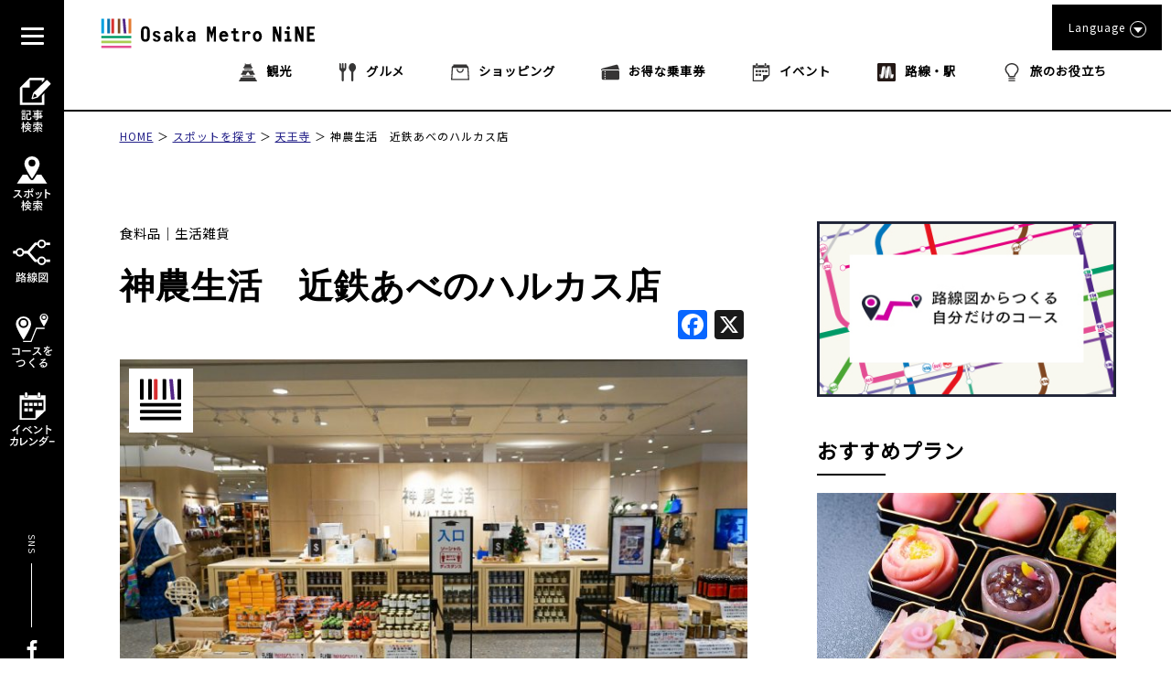

--- FILE ---
content_type: text/html; charset=UTF-8
request_url: https://metronine.osaka/spot-details/?spot_id=16439600854483
body_size: 38305
content:
<!doctype html>
<html dir="ltr" lang="ja" prefix="og: https://ogp.me/ns#">


<head>
	<!-- Global site tag (gtag.js) - Google Analytics -->
	<script async src="https://www.googletagmanager.com/gtag/js?id=UA-132032116-1"></script>
	<script>
	  window.dataLayer = window.dataLayer || [];
	  function gtag(){dataLayer.push(arguments);}
	  gtag('js', new Date());

	  gtag('config', 'UA-132032116-1');
	</script>
	<!-- Google Tag Manager -->
	<script>(function(w,d,s,l,i){w[l]=w[l]||[];w[l].push({'gtm.start':
	new Date().getTime(),event:'gtm.js'});var f=d.getElementsByTagName(s)[0],
	j=d.createElement(s),dl=l!='dataLayer'?'&l='+l:'';j.async=true;j.src=
	'https://www.googletagmanager.com/gtm.js?id='+i+dl;f.parentNode.insertBefore(j,f);
	})(window,document,'script','dataLayer','GTM-55ZDC69');</script>
	<!-- End Google Tag Manager -->
<meta http-equiv="X-UA-Compatible" content="IE=edge">
<meta charset="utf-8">
<meta name="viewport" content="width=device-width, initial-scale=1.0, minimum-scale=1.0, maximum-scale=2.0">
	<title>神農生活　近鉄あべのハルカス店 | Osaka Metro NiNE</title>
	<link rel="apple-touch-icon" sizes="180x180" href="https://pic.k-cdn.media/static/favicons/apple-touch-icon.png">
	<link rel="icon" type="image/png" sizes="32x32" href="https://pic.k-cdn.media/static/favicons/favicon-32x32.png">
	<link rel="icon" type="image/png" sizes="16x16" href="https://pic.k-cdn.media/static/favicons/favicon-16x16.png">
	<link rel="manifest" href="https://pic.k-cdn.media/static/favicons/site.webmanifest">
	<link rel="mask-icon" href="https://pic.k-cdn.media/static/favicons/safari-pinned-tab.svg" color="#999999">
	<link rel="shortcut icon" href="https://pic.k-cdn.media/static/favicons/favicon.ico">
	<link href="https://fonts.googleapis.com/css?family=Noto+Sans+JP&display=swap" rel="stylesheet">
	<meta name="msapplication-TileColor" content="#ffffff">
	<meta name="msapplication-config" content="https://pic.k-cdn.media/static/favicons/browserconfig.xml">
	<meta name="theme-color" content="#ffffff">

<link rel="stylesheet" href="https://cdnjs.cloudflare.com/ajax/libs/bxslider/4.2.15/jquery.bxslider.min.css">
<!--<link rel="stylesheet" media="all" href="https://metronine.osaka/wp-content/themes/metro/js/lib/bxslider4/jquery.bxslider.css">-->
<link rel="stylesheet" href="https://indestructibletype-fonthosting.github.io/renner.css" type="text/css" charset="utf-8" />
<link rel="stylesheet" href="https://metronine.osaka/wp-content/themes/metro/style.css" type="text/css" charset="utf-8" />
	<link rel="stylesheet" media="all" href="https://metronine.osaka/wp-content/themes/metro/css/article-detail.css">

<link rel="stylesheet" media="print" href="https://pic.k-cdn.media/static/css/extra/ja/css/print.css">

<!--<script defer type="text/javascript" src="https://metronine.osaka/wp-content/themes/metro/js/jquery-3.1.1.min.js" charset="utf-8"></script>-->
<script defer src="https://ajax.googleapis.com/ajax/libs/jquery/3.5.1/jquery.min.js"></script>
<!--<script defer type="text/javascript" src="https://metronine.osaka/wp-content/themes/metro/js/lib/bxslider4/jquery.bxslider.js" charset="utf-8"></script>-->
<script defer src="https://cdnjs.cloudflare.com/ajax/libs/bxslider/4.2.15/jquery.bxslider.min.js"></script>

<script defer type="text/javascript" src="https://metronine.osaka/wp-content/themes/metro/js/lib/bxslider4/vendor/jquery.easing.1.3.js" charset="utf-8"></script>
<script defer type="text/javascript" src="https://metronine.osaka/wp-content/themes/metro/js/pg-common.js" charset="utf-8"></script>

<script defer type="text/javascript" src="https://metronine.osaka/wp-content/themes/metro/js/pg-index.js" charset="utf-8"></script>

<link rel="stylesheet" media="all" href="https://metronine.osaka/wp-content/themes/metro/mod_style.css">


		<!-- All in One SEO 4.7.1.1 - aioseo.com -->
		<meta name="robots" content="max-snippet:-1, max-image-preview:large, max-video-preview:-1" />
		<link rel="canonical" href="https://metronine.osaka/spot-details/?spot_id=16439600854483" />
		<meta name="generator" content="All in One SEO (AIOSEO) 4.7.1.1" />
		<meta property="og:locale" content="ja_JP" />
		<meta property="og:site_name" content="Osaka Metro NiNE" />
		<meta property="og:type" content="article" />
		<meta property="og:title" content="Spot Details | Osaka Metro NiNE" />
		<meta property="og:url" content="https://metronine.osaka/spot-details/?spot_id=16439600854483" />
		<meta property="fb:app_id" content="metronine.osaka" />
		<meta property="og:image" content="https://metronine.osaka/wp-content/themes/metro/images/common/osakametronine-share.jpg" />
		<meta property="og:image:secure_url" content="https://metronine.osaka/wp-content/themes/metro/images/common/osakametronine-share.jpg" />
		<meta property="article:published_time" content="2019-05-06T12:06:47+00:00" />
		<meta property="article:modified_time" content="2024-10-03T04:19:43+00:00" />
		<meta property="article:publisher" content="https://www.facebook.com/metronine.osaka/" />
		<meta name="twitter:card" content="summary" />
		<meta name="twitter:title" content="Spot Details | Osaka Metro NiNE" />
		<meta name="twitter:image" content="https://metronine.osaka/wp-content/themes/metro/images/common/osakametronine-share.jpg" />
		<script type="application/ld+json" class="aioseo-schema">
			{"@context":"https:\/\/schema.org","@graph":[{"@type":"BreadcrumbList","@id":"https:\/\/metronine.osaka\/spot-details\/#breadcrumblist","itemListElement":[{"@type":"ListItem","@id":"https:\/\/metronine.osaka\/#listItem","position":1,"name":"\u5bb6","item":"https:\/\/metronine.osaka\/","nextItem":"https:\/\/metronine.osaka\/spot-details\/#listItem"},{"@type":"ListItem","@id":"https:\/\/metronine.osaka\/spot-details\/#listItem","position":2,"name":"Spot Details","previousItem":"https:\/\/metronine.osaka\/#listItem"}]},{"@type":"Organization","@id":"https:\/\/metronine.osaka\/#organization","name":"Osaka Metro NiNE","url":"https:\/\/metronine.osaka\/"},{"@type":"WebPage","@id":"https:\/\/metronine.osaka\/spot-details\/#webpage","url":"https:\/\/metronine.osaka\/spot-details\/","name":"Spot Details | Osaka Metro NiNE","inLanguage":"ja","isPartOf":{"@id":"https:\/\/metronine.osaka\/#website"},"breadcrumb":{"@id":"https:\/\/metronine.osaka\/spot-details\/#breadcrumblist"},"datePublished":"2019-05-06T21:06:47+09:00","dateModified":"2024-10-03T13:19:43+09:00"},{"@type":"WebSite","@id":"https:\/\/metronine.osaka\/#website","url":"https:\/\/metronine.osaka\/","name":"Osaka Metro NiNE","inLanguage":"ja","publisher":{"@id":"https:\/\/metronine.osaka\/#organization"}}]}
		</script>
		<!-- All in One SEO -->

<link rel='dns-prefetch' href='//static.addtoany.com' />
<script type="text/javascript">
/* <![CDATA[ */
window._wpemojiSettings = {"baseUrl":"https:\/\/s.w.org\/images\/core\/emoji\/15.0.3\/72x72\/","ext":".png","svgUrl":"https:\/\/s.w.org\/images\/core\/emoji\/15.0.3\/svg\/","svgExt":".svg","source":{"concatemoji":"https:\/\/metronine.osaka\/wp-includes\/js\/wp-emoji-release.min.js?ver=6.6.2"}};
/*! This file is auto-generated */
!function(i,n){var o,s,e;function c(e){try{var t={supportTests:e,timestamp:(new Date).valueOf()};sessionStorage.setItem(o,JSON.stringify(t))}catch(e){}}function p(e,t,n){e.clearRect(0,0,e.canvas.width,e.canvas.height),e.fillText(t,0,0);var t=new Uint32Array(e.getImageData(0,0,e.canvas.width,e.canvas.height).data),r=(e.clearRect(0,0,e.canvas.width,e.canvas.height),e.fillText(n,0,0),new Uint32Array(e.getImageData(0,0,e.canvas.width,e.canvas.height).data));return t.every(function(e,t){return e===r[t]})}function u(e,t,n){switch(t){case"flag":return n(e,"\ud83c\udff3\ufe0f\u200d\u26a7\ufe0f","\ud83c\udff3\ufe0f\u200b\u26a7\ufe0f")?!1:!n(e,"\ud83c\uddfa\ud83c\uddf3","\ud83c\uddfa\u200b\ud83c\uddf3")&&!n(e,"\ud83c\udff4\udb40\udc67\udb40\udc62\udb40\udc65\udb40\udc6e\udb40\udc67\udb40\udc7f","\ud83c\udff4\u200b\udb40\udc67\u200b\udb40\udc62\u200b\udb40\udc65\u200b\udb40\udc6e\u200b\udb40\udc67\u200b\udb40\udc7f");case"emoji":return!n(e,"\ud83d\udc26\u200d\u2b1b","\ud83d\udc26\u200b\u2b1b")}return!1}function f(e,t,n){var r="undefined"!=typeof WorkerGlobalScope&&self instanceof WorkerGlobalScope?new OffscreenCanvas(300,150):i.createElement("canvas"),a=r.getContext("2d",{willReadFrequently:!0}),o=(a.textBaseline="top",a.font="600 32px Arial",{});return e.forEach(function(e){o[e]=t(a,e,n)}),o}function t(e){var t=i.createElement("script");t.src=e,t.defer=!0,i.head.appendChild(t)}"undefined"!=typeof Promise&&(o="wpEmojiSettingsSupports",s=["flag","emoji"],n.supports={everything:!0,everythingExceptFlag:!0},e=new Promise(function(e){i.addEventListener("DOMContentLoaded",e,{once:!0})}),new Promise(function(t){var n=function(){try{var e=JSON.parse(sessionStorage.getItem(o));if("object"==typeof e&&"number"==typeof e.timestamp&&(new Date).valueOf()<e.timestamp+604800&&"object"==typeof e.supportTests)return e.supportTests}catch(e){}return null}();if(!n){if("undefined"!=typeof Worker&&"undefined"!=typeof OffscreenCanvas&&"undefined"!=typeof URL&&URL.createObjectURL&&"undefined"!=typeof Blob)try{var e="postMessage("+f.toString()+"("+[JSON.stringify(s),u.toString(),p.toString()].join(",")+"));",r=new Blob([e],{type:"text/javascript"}),a=new Worker(URL.createObjectURL(r),{name:"wpTestEmojiSupports"});return void(a.onmessage=function(e){c(n=e.data),a.terminate(),t(n)})}catch(e){}c(n=f(s,u,p))}t(n)}).then(function(e){for(var t in e)n.supports[t]=e[t],n.supports.everything=n.supports.everything&&n.supports[t],"flag"!==t&&(n.supports.everythingExceptFlag=n.supports.everythingExceptFlag&&n.supports[t]);n.supports.everythingExceptFlag=n.supports.everythingExceptFlag&&!n.supports.flag,n.DOMReady=!1,n.readyCallback=function(){n.DOMReady=!0}}).then(function(){return e}).then(function(){var e;n.supports.everything||(n.readyCallback(),(e=n.source||{}).concatemoji?t(e.concatemoji):e.wpemoji&&e.twemoji&&(t(e.twemoji),t(e.wpemoji)))}))}((window,document),window._wpemojiSettings);
/* ]]> */
</script>
<link rel='stylesheet' id='sbi_styles-css' href='https://metronine.osaka/wp-content/plugins/instagram-feed/css/sbi-styles.min.css?ver=6.5.0' type='text/css' media='all' />
<style id='wp-emoji-styles-inline-css' type='text/css'>

	img.wp-smiley, img.emoji {
		display: inline !important;
		border: none !important;
		box-shadow: none !important;
		height: 1em !important;
		width: 1em !important;
		margin: 0 0.07em !important;
		vertical-align: -0.1em !important;
		background: none !important;
		padding: 0 !important;
	}
</style>
<link rel='stylesheet' id='wp-block-library-css' href='https://metronine.osaka/wp-includes/css/dist/block-library/style.min.css?ver=6.6.2' type='text/css' media='all' />
<style id='classic-theme-styles-inline-css' type='text/css'>
/*! This file is auto-generated */
.wp-block-button__link{color:#fff;background-color:#32373c;border-radius:9999px;box-shadow:none;text-decoration:none;padding:calc(.667em + 2px) calc(1.333em + 2px);font-size:1.125em}.wp-block-file__button{background:#32373c;color:#fff;text-decoration:none}
</style>
<style id='global-styles-inline-css' type='text/css'>
:root{--wp--preset--aspect-ratio--square: 1;--wp--preset--aspect-ratio--4-3: 4/3;--wp--preset--aspect-ratio--3-4: 3/4;--wp--preset--aspect-ratio--3-2: 3/2;--wp--preset--aspect-ratio--2-3: 2/3;--wp--preset--aspect-ratio--16-9: 16/9;--wp--preset--aspect-ratio--9-16: 9/16;--wp--preset--color--black: #000000;--wp--preset--color--cyan-bluish-gray: #abb8c3;--wp--preset--color--white: #ffffff;--wp--preset--color--pale-pink: #f78da7;--wp--preset--color--vivid-red: #cf2e2e;--wp--preset--color--luminous-vivid-orange: #ff6900;--wp--preset--color--luminous-vivid-amber: #fcb900;--wp--preset--color--light-green-cyan: #7bdcb5;--wp--preset--color--vivid-green-cyan: #00d084;--wp--preset--color--pale-cyan-blue: #8ed1fc;--wp--preset--color--vivid-cyan-blue: #0693e3;--wp--preset--color--vivid-purple: #9b51e0;--wp--preset--gradient--vivid-cyan-blue-to-vivid-purple: linear-gradient(135deg,rgba(6,147,227,1) 0%,rgb(155,81,224) 100%);--wp--preset--gradient--light-green-cyan-to-vivid-green-cyan: linear-gradient(135deg,rgb(122,220,180) 0%,rgb(0,208,130) 100%);--wp--preset--gradient--luminous-vivid-amber-to-luminous-vivid-orange: linear-gradient(135deg,rgba(252,185,0,1) 0%,rgba(255,105,0,1) 100%);--wp--preset--gradient--luminous-vivid-orange-to-vivid-red: linear-gradient(135deg,rgba(255,105,0,1) 0%,rgb(207,46,46) 100%);--wp--preset--gradient--very-light-gray-to-cyan-bluish-gray: linear-gradient(135deg,rgb(238,238,238) 0%,rgb(169,184,195) 100%);--wp--preset--gradient--cool-to-warm-spectrum: linear-gradient(135deg,rgb(74,234,220) 0%,rgb(151,120,209) 20%,rgb(207,42,186) 40%,rgb(238,44,130) 60%,rgb(251,105,98) 80%,rgb(254,248,76) 100%);--wp--preset--gradient--blush-light-purple: linear-gradient(135deg,rgb(255,206,236) 0%,rgb(152,150,240) 100%);--wp--preset--gradient--blush-bordeaux: linear-gradient(135deg,rgb(254,205,165) 0%,rgb(254,45,45) 50%,rgb(107,0,62) 100%);--wp--preset--gradient--luminous-dusk: linear-gradient(135deg,rgb(255,203,112) 0%,rgb(199,81,192) 50%,rgb(65,88,208) 100%);--wp--preset--gradient--pale-ocean: linear-gradient(135deg,rgb(255,245,203) 0%,rgb(182,227,212) 50%,rgb(51,167,181) 100%);--wp--preset--gradient--electric-grass: linear-gradient(135deg,rgb(202,248,128) 0%,rgb(113,206,126) 100%);--wp--preset--gradient--midnight: linear-gradient(135deg,rgb(2,3,129) 0%,rgb(40,116,252) 100%);--wp--preset--font-size--small: 13px;--wp--preset--font-size--medium: 20px;--wp--preset--font-size--large: 36px;--wp--preset--font-size--x-large: 42px;--wp--preset--spacing--20: 0.44rem;--wp--preset--spacing--30: 0.67rem;--wp--preset--spacing--40: 1rem;--wp--preset--spacing--50: 1.5rem;--wp--preset--spacing--60: 2.25rem;--wp--preset--spacing--70: 3.38rem;--wp--preset--spacing--80: 5.06rem;--wp--preset--shadow--natural: 6px 6px 9px rgba(0, 0, 0, 0.2);--wp--preset--shadow--deep: 12px 12px 50px rgba(0, 0, 0, 0.4);--wp--preset--shadow--sharp: 6px 6px 0px rgba(0, 0, 0, 0.2);--wp--preset--shadow--outlined: 6px 6px 0px -3px rgba(255, 255, 255, 1), 6px 6px rgba(0, 0, 0, 1);--wp--preset--shadow--crisp: 6px 6px 0px rgba(0, 0, 0, 1);}:where(.is-layout-flex){gap: 0.5em;}:where(.is-layout-grid){gap: 0.5em;}body .is-layout-flex{display: flex;}.is-layout-flex{flex-wrap: wrap;align-items: center;}.is-layout-flex > :is(*, div){margin: 0;}body .is-layout-grid{display: grid;}.is-layout-grid > :is(*, div){margin: 0;}:where(.wp-block-columns.is-layout-flex){gap: 2em;}:where(.wp-block-columns.is-layout-grid){gap: 2em;}:where(.wp-block-post-template.is-layout-flex){gap: 1.25em;}:where(.wp-block-post-template.is-layout-grid){gap: 1.25em;}.has-black-color{color: var(--wp--preset--color--black) !important;}.has-cyan-bluish-gray-color{color: var(--wp--preset--color--cyan-bluish-gray) !important;}.has-white-color{color: var(--wp--preset--color--white) !important;}.has-pale-pink-color{color: var(--wp--preset--color--pale-pink) !important;}.has-vivid-red-color{color: var(--wp--preset--color--vivid-red) !important;}.has-luminous-vivid-orange-color{color: var(--wp--preset--color--luminous-vivid-orange) !important;}.has-luminous-vivid-amber-color{color: var(--wp--preset--color--luminous-vivid-amber) !important;}.has-light-green-cyan-color{color: var(--wp--preset--color--light-green-cyan) !important;}.has-vivid-green-cyan-color{color: var(--wp--preset--color--vivid-green-cyan) !important;}.has-pale-cyan-blue-color{color: var(--wp--preset--color--pale-cyan-blue) !important;}.has-vivid-cyan-blue-color{color: var(--wp--preset--color--vivid-cyan-blue) !important;}.has-vivid-purple-color{color: var(--wp--preset--color--vivid-purple) !important;}.has-black-background-color{background-color: var(--wp--preset--color--black) !important;}.has-cyan-bluish-gray-background-color{background-color: var(--wp--preset--color--cyan-bluish-gray) !important;}.has-white-background-color{background-color: var(--wp--preset--color--white) !important;}.has-pale-pink-background-color{background-color: var(--wp--preset--color--pale-pink) !important;}.has-vivid-red-background-color{background-color: var(--wp--preset--color--vivid-red) !important;}.has-luminous-vivid-orange-background-color{background-color: var(--wp--preset--color--luminous-vivid-orange) !important;}.has-luminous-vivid-amber-background-color{background-color: var(--wp--preset--color--luminous-vivid-amber) !important;}.has-light-green-cyan-background-color{background-color: var(--wp--preset--color--light-green-cyan) !important;}.has-vivid-green-cyan-background-color{background-color: var(--wp--preset--color--vivid-green-cyan) !important;}.has-pale-cyan-blue-background-color{background-color: var(--wp--preset--color--pale-cyan-blue) !important;}.has-vivid-cyan-blue-background-color{background-color: var(--wp--preset--color--vivid-cyan-blue) !important;}.has-vivid-purple-background-color{background-color: var(--wp--preset--color--vivid-purple) !important;}.has-black-border-color{border-color: var(--wp--preset--color--black) !important;}.has-cyan-bluish-gray-border-color{border-color: var(--wp--preset--color--cyan-bluish-gray) !important;}.has-white-border-color{border-color: var(--wp--preset--color--white) !important;}.has-pale-pink-border-color{border-color: var(--wp--preset--color--pale-pink) !important;}.has-vivid-red-border-color{border-color: var(--wp--preset--color--vivid-red) !important;}.has-luminous-vivid-orange-border-color{border-color: var(--wp--preset--color--luminous-vivid-orange) !important;}.has-luminous-vivid-amber-border-color{border-color: var(--wp--preset--color--luminous-vivid-amber) !important;}.has-light-green-cyan-border-color{border-color: var(--wp--preset--color--light-green-cyan) !important;}.has-vivid-green-cyan-border-color{border-color: var(--wp--preset--color--vivid-green-cyan) !important;}.has-pale-cyan-blue-border-color{border-color: var(--wp--preset--color--pale-cyan-blue) !important;}.has-vivid-cyan-blue-border-color{border-color: var(--wp--preset--color--vivid-cyan-blue) !important;}.has-vivid-purple-border-color{border-color: var(--wp--preset--color--vivid-purple) !important;}.has-vivid-cyan-blue-to-vivid-purple-gradient-background{background: var(--wp--preset--gradient--vivid-cyan-blue-to-vivid-purple) !important;}.has-light-green-cyan-to-vivid-green-cyan-gradient-background{background: var(--wp--preset--gradient--light-green-cyan-to-vivid-green-cyan) !important;}.has-luminous-vivid-amber-to-luminous-vivid-orange-gradient-background{background: var(--wp--preset--gradient--luminous-vivid-amber-to-luminous-vivid-orange) !important;}.has-luminous-vivid-orange-to-vivid-red-gradient-background{background: var(--wp--preset--gradient--luminous-vivid-orange-to-vivid-red) !important;}.has-very-light-gray-to-cyan-bluish-gray-gradient-background{background: var(--wp--preset--gradient--very-light-gray-to-cyan-bluish-gray) !important;}.has-cool-to-warm-spectrum-gradient-background{background: var(--wp--preset--gradient--cool-to-warm-spectrum) !important;}.has-blush-light-purple-gradient-background{background: var(--wp--preset--gradient--blush-light-purple) !important;}.has-blush-bordeaux-gradient-background{background: var(--wp--preset--gradient--blush-bordeaux) !important;}.has-luminous-dusk-gradient-background{background: var(--wp--preset--gradient--luminous-dusk) !important;}.has-pale-ocean-gradient-background{background: var(--wp--preset--gradient--pale-ocean) !important;}.has-electric-grass-gradient-background{background: var(--wp--preset--gradient--electric-grass) !important;}.has-midnight-gradient-background{background: var(--wp--preset--gradient--midnight) !important;}.has-small-font-size{font-size: var(--wp--preset--font-size--small) !important;}.has-medium-font-size{font-size: var(--wp--preset--font-size--medium) !important;}.has-large-font-size{font-size: var(--wp--preset--font-size--large) !important;}.has-x-large-font-size{font-size: var(--wp--preset--font-size--x-large) !important;}
:where(.wp-block-post-template.is-layout-flex){gap: 1.25em;}:where(.wp-block-post-template.is-layout-grid){gap: 1.25em;}
:where(.wp-block-columns.is-layout-flex){gap: 2em;}:where(.wp-block-columns.is-layout-grid){gap: 2em;}
:root :where(.wp-block-pullquote){font-size: 1.5em;line-height: 1.6;}
</style>
<link rel='stylesheet' id='addtoany-css' href='https://metronine.osaka/wp-content/plugins/add-to-any/addtoany.min.css?ver=1.16' type='text/css' media='all' />
<script type="text/javascript" src="https://metronine.osaka/wp-includes/js/jquery/jquery.min.js?ver=3.7.1" id="jquery-core-js"></script>
<script type="text/javascript" src="https://metronine.osaka/wp-includes/js/jquery/jquery-migrate.min.js?ver=3.4.1" id="jquery-migrate-js"></script>
<script type="text/javascript" src="https://metronine.osaka/wp-content/themes/metro/js/scripts.js?ver=1.0.0" id="html5blankscripts-js"></script>
<script type="text/javascript" id="addtoany-core-js-before">
/* <![CDATA[ */
window.a2a_config=window.a2a_config||{};a2a_config.callbacks=[];a2a_config.overlays=[];a2a_config.templates={};a2a_localize = {
	Share: "共有",
	Save: "ブックマーク",
	Subscribe: "購読",
	Email: "メール",
	Bookmark: "ブックマーク",
	ShowAll: "すべて表示する",
	ShowLess: "小さく表示する",
	FindServices: "サービスを探す",
	FindAnyServiceToAddTo: "追加するサービスを今すぐ探す",
	PoweredBy: "Powered by",
	ShareViaEmail: "メールでシェアする",
	SubscribeViaEmail: "メールで購読する",
	BookmarkInYourBrowser: "ブラウザにブックマーク",
	BookmarkInstructions: "このページをブックマークするには、 Ctrl+D または \u2318+D を押下。",
	AddToYourFavorites: "お気に入りに追加",
	SendFromWebOrProgram: "任意のメールアドレスまたはメールプログラムから送信",
	EmailProgram: "メールプログラム",
	More: "詳細&#8230;",
	ThanksForSharing: "共有ありがとうございます !",
	ThanksForFollowing: "フォローありがとうございます !"
};
/* ]]> */
</script>
<script type="text/javascript" defer src="https://static.addtoany.com/menu/page.js" id="addtoany-core-js"></script>
<script type="text/javascript" defer src="https://metronine.osaka/wp-content/plugins/add-to-any/addtoany.min.js?ver=1.1" id="addtoany-jquery-js"></script>
<link rel="https://api.w.org/" href="https://metronine.osaka/wp-json/" /><link rel="alternate" title="JSON" type="application/json" href="https://metronine.osaka/wp-json/wp/v2/pages/131" /><link rel="alternate" title="oEmbed (JSON)" type="application/json+oembed" href="https://metronine.osaka/wp-json/oembed/1.0/embed?url=https%3A%2F%2Fmetronine.osaka%2Fspot-details%2F" />
<link rel="alternate" title="oEmbed (XML)" type="text/xml+oembed" href="https://metronine.osaka/wp-json/oembed/1.0/embed?url=https%3A%2F%2Fmetronine.osaka%2Fspot-details%2F&#038;format=xml" />
<style>
.qtranxs_flag_ja {background-image: url(https://metronine.osaka/wp-content/plugins/qtranslate-xt/flags/jp.png); background-repeat: no-repeat;}
.qtranxs_flag_en {background-image: url(https://metronine.osaka/wp-content/plugins/qtranslate-xt/flags/gb.png); background-repeat: no-repeat;}
.qtranxs_flag_zh {background-image: url(https://metronine.osaka/wp-content/plugins/qtranslate-xt/flags/cn.png); background-repeat: no-repeat;}
.qtranxs_flag_tw {background-image: url(https://metronine.osaka/wp-content/plugins/qtranslate-xt/flags/tw.png); background-repeat: no-repeat;}
.qtranxs_flag_ko {background-image: url(https://metronine.osaka/wp-content/plugins/qtranslate-xt/flags/kr.png); background-repeat: no-repeat;}
.qtranxs_flag_th {background-image: url(https://metronine.osaka/wp-content/plugins/qtranslate-xt/flags/th.png); background-repeat: no-repeat;}
</style>
<link hreflang="ja" href="https://metronine.osaka/ja/spot-details/?spot_id=16439600854483" rel="alternate" />
<link hreflang="en" href="https://metronine.osaka/en/spot-details/?spot_id=16439600854483" rel="alternate" />
<link hreflang="zh" href="https://metronine.osaka/zh/spot-details/?spot_id=16439600854483" rel="alternate" />
<link hreflang="tw" href="https://metronine.osaka/tw/spot-details/?spot_id=16439600854483" rel="alternate" />
<link hreflang="ko" href="https://metronine.osaka/ko/spot-details/?spot_id=16439600854483" rel="alternate" />
<link hreflang="th" href="https://metronine.osaka/th/spot-details/?spot_id=16439600854483" rel="alternate" />
<link hreflang="x-default" href="https://metronine.osaka/spot-details/?spot_id=16439600854483" rel="alternate" />
<meta name="generator" content="qTranslate-XT 3.15.2" />
</head>

<body class="lang-ja article article-detail-common article-spot-detail ">
<!-- Google Tag Manager (noscript) -->
<noscript><iframe src="https://www.googletagmanager.com/ns.html?id=GTM-55ZDC69"
height="0" width="0" style="display:none;visibility:hidden"></iframe></noscript>
<!-- End Google Tag Manager (noscript) -->
<header>
	<div class="header-body clearfix">
		<div class="header-left">
			<div class="title-logo-wrap clearfix">

									<div class="title-logo pc-contents"><a href="https://metronine.osaka/"><svg version="1.1" xmlns="http://www.w3.org/2000/svg" xmlns:xlink="http://www.w3.org/1999/xlink" x="0px" y="0px" viewBox="0 0 704.867 127.561" style="enable-background:new 0 0 704.867 127.561" xml:space="preserve">
<g>
	<desc>Osaka Metro NiNE</desc>
	<path d="M175.202,75.349c0,4.938-1.212,8.764-3.635,11.479c-2.425,2.717-5.881,4.074-10.371,4.074
		c-4.669,0-8.194-1.416-10.573-4.244c-2.378-2.826-3.569-6.598-3.569-11.311V56.36c0-4.758,1.191-8.553,3.569-11.383
		s5.903-4.238,10.573-4.238c4.489,0,7.945,1.357,10.371,4.068c2.423,2.719,3.635,6.569,3.635,11.553V75.349z M155.34,76.626
		c0,2.381,0.559,4.123,1.681,5.219c1.121,1.104,2.513,1.65,4.176,1.65c1.618,0,2.984-0.572,4.11-1.715
		c1.118-1.148,1.68-2.865,1.68-5.154V55.01c0-2.291-0.563-4.006-1.68-5.147c-1.126-1.146-2.492-1.721-4.11-1.721
		c-1.663,0-3.055,0.565-4.176,1.686c-1.122,1.123-1.681,2.85-1.681,5.185V76.626z M210.149,80.062c0,1.657-0.314,3.149-0.943,4.479
		c-0.628,1.324-1.494,2.455-2.59,3.398c-1.104,0.942-2.426,1.672-3.975,2.192c-1.55,0.511-3.244,0.771-5.086,0.771
		c-3.814,0-6.809-0.771-8.987-2.324c-2.177-1.547-3.31-3.938-3.401-7.172h8.216c0,1.305,0.38,2.266,1.144,2.896
		c0.763,0.63,1.837,0.943,3.232,0.943c1.66,0,2.792-0.358,3.398-1.08c0.606-0.715,0.913-1.455,0.913-2.221
		c0-1.029-0.34-1.896-1.012-2.592c-0.675-0.697-1.91-1.427-3.704-2.191c-1.706-0.672-3.277-1.309-4.712-1.916
		c-1.436-0.606-2.762-1.402-3.971-2.389c-1.038-0.813-1.856-1.787-2.462-2.931c-0.603-1.149-0.906-2.436-0.906-3.875
		c0-1.754,0.314-3.264,0.942-4.543c0.629-1.276,1.483-2.336,2.557-3.161c1.078-0.834,2.36-1.439,3.84-1.822
		c1.479-0.377,3.072-0.572,4.782-0.572c3.143,0,5.802,0.752,7.979,2.254c2.178,1.504,3.441,3.697,3.803,6.57h-7.946
		c-0.087-1.17-0.459-2.055-1.11-2.662c-0.65-0.605-1.717-0.91-3.2-0.91c-1.436,0-2.455,0.314-3.062,0.943
		c-0.606,0.631-0.91,1.348-0.91,2.149c0,1.127,0.347,2.004,1.045,2.634c0.694,0.627,1.983,1.346,3.869,2.153
		c2.294,0.941,4.121,1.703,5.491,2.287c1.37,0.584,2.502,1.189,3.402,1.82c1.03,0.672,1.848,1.57,2.454,2.69
		C209.846,77.007,210.149,78.403,210.149,80.062z M247.518,90.229h-6.934v-5.791c-0.764,1.748-1.896,3.268-3.398,4.545
		c-1.505,1.278-3.492,1.92-5.962,1.92c-1.973,0-3.661-0.262-5.049-0.771c-1.396-0.521-2.528-1.235-3.401-2.157
		c-0.874-0.92-1.517-2.021-1.918-3.304c-0.406-1.276-0.606-2.703-0.606-4.272c0-3.64,0.898-6.308,2.692-8.015
		c1.794-1.7,4.49-2.557,8.081-2.557c2.422,0,4.307,0.166,5.655,0.504c1.348,0.334,2.377,0.816,3.098,1.443v-3.629
		c0-1.754-0.504-3.101-1.517-4.043c-1.008-0.939-2.389-1.416-4.143-1.416c-2.736,0-4.529,1.235-5.384,3.705l-7.138-2.289
		c0.497-1.57,1.19-2.886,2.089-3.941c0.899-1.055,1.907-1.893,3.029-2.522c1.121-0.628,2.323-1.066,3.606-1.316
		c1.278-0.242,2.52-0.367,3.733-0.367c2.425,0,4.49,0.283,6.196,0.844c1.706,0.563,3.098,1.365,4.176,2.423
		c1.078,1.057,1.86,2.323,2.356,3.805c0.493,1.481,0.738,3.119,0.738,4.916L247.518,90.229L247.518,90.229z M239.777,77.366
		c-0.677-0.402-1.527-0.762-2.561-1.074c-1.031-0.313-2.13-0.473-3.296-0.473c-1.979,0-3.382,0.436-4.208,1.313
		c-0.833,0.877-1.25,1.966-1.25,3.267c0,1.481,0.46,2.551,1.381,3.199c0.92,0.651,2.166,0.973,3.741,0.973
		c1.388,0,2.667-0.504,3.836-1.512c1.169-1.011,1.951-2.142,2.357-3.402V77.366z M285.768,90.229h-9.761l-9.429-16.16v16.16h-7.811
		V41.411h7.811v29.424l9.29-14.141h8.486L274.318,71.44L285.768,90.229z M321.927,90.229h-6.933v-5.791
		c-0.769,1.748-1.899,3.268-3.402,4.545c-1.504,1.278-3.489,1.92-5.958,1.92c-1.977,0-3.66-0.262-5.048-0.771
		c-1.396-0.521-2.528-1.235-3.405-2.157c-0.873-0.92-1.512-2.021-1.918-3.304c-0.405-1.276-0.606-2.703-0.606-4.272
		c0-3.64,0.899-6.308,2.692-8.015c1.796-1.7,4.49-2.557,8.081-2.557c2.425,0,4.312,0.166,5.655,0.504
		c1.352,0.334,2.382,0.816,3.098,1.443v-3.629c0-1.754-0.504-3.101-1.512-4.043c-1.008-0.939-2.39-1.416-4.143-1.416
		c-2.741,0-4.535,1.235-5.387,3.705l-7.138-2.289c0.492-1.57,1.191-2.886,2.089-3.941c0.896-1.055,1.907-1.893,3.025-2.522
		c1.125-0.628,2.324-1.066,3.605-1.316c1.278-0.242,2.524-0.367,3.737-0.367c2.425,0,4.486,0.283,6.196,0.844
		c1.702,0.563,3.097,1.365,4.171,2.423c1.078,1.057,1.863,2.323,2.359,3.805c0.489,1.481,0.737,3.119,0.737,4.916v22.287H321.927z
		 M314.182,77.366c-0.672-0.402-1.525-0.762-2.558-1.074c-1.03-0.313-2.134-0.473-3.298-0.473c-1.978,0-3.38,0.436-4.208,1.313
		c-0.83,0.877-1.246,1.966-1.246,3.267c0,1.481,0.46,2.551,1.381,3.199c0.921,0.651,2.163,0.973,3.737,0.973
		c1.391,0,2.669-0.504,3.839-1.512c1.166-1.011,1.952-2.142,2.353-3.402V77.366z M387.849,90.229h-7.135V60.267l-7.072,21.407
		l-7.072-21.407V90.23h-7.271V41.411h8.82l5.523,18.783l5.99-18.783h8.215v48.818H387.849z M462.253,90.229h-9.762
		c-3.098,0-5.311-0.742-6.635-2.226c-1.32-1.479-1.986-3.744-1.986-6.801V63.901h-7.27v-7.207h7.27v-9.228h7.746v9.228h7.744v7.207
		h-7.744v15.35c0,0.99,0.188,1.752,0.568,2.293c0.389,0.535,1.09,0.808,2.127,0.808h7.941V90.229L462.253,90.229z M490.941,55.954
		c2.557,0,4.537,0.73,5.926,2.188c1.389,1.461,2.176,3.332,2.359,5.621l-7.746,3.905c-0.584-2.602-1.818-3.905-4.287-3.905
		c-3.393,0-5.742,4.366-5.742,7.045V90.23h-7.887V56.694h7.41v7.34c1.256-2.963,2.695-5.051,4.311-6.26
		C486.902,56.56,488.785,55.954,490.941,55.954z M535.115,73.464c0,2.47-0.352,4.771-1.043,6.898
		c-0.695,2.133-1.676,3.975-2.932,5.522c-1.256,1.55-2.77,2.771-4.545,3.666c-1.775,0.9-3.711,1.353-5.822,1.353
		c-2.156,0-4.137-0.438-5.926-1.314c-1.797-0.877-3.326-2.09-4.582-3.637c-1.258-1.549-2.234-3.389-2.93-5.521
		c-0.695-2.13-1.045-4.453-1.045-6.968c0-2.469,0.336-4.772,1.016-6.903c0.674-2.134,1.637-3.982,2.895-5.554
		c1.256-1.571,2.785-2.805,4.58-3.702c1.791-0.9,3.793-1.351,5.992-1.351c2.154,0,4.111,0.449,5.889,1.351
		c1.773,0.897,3.281,2.141,4.516,3.731c1.236,1.596,2.199,3.459,2.895,5.59C534.763,68.757,535.115,71.038,535.115,73.464z
		 M526.968,73.464c0-2.825-0.578-5.149-1.717-6.971c-1.146-1.82-2.639-2.729-4.479-2.729c-0.943,0-1.814,0.25-2.596,0.743
		c-0.789,0.496-1.447,1.177-1.986,2.054c-0.541,0.877-0.949,1.905-1.242,3.098c-0.293,1.191-0.438,2.48-0.438,3.873
		c0,1.346,0.152,2.613,0.469,3.807c0.313,1.188,0.752,2.207,1.313,3.062c0.564,0.854,1.221,1.526,1.988,2.021
		c0.76,0.494,1.592,0.742,2.492,0.742c1.883,0,3.389-0.897,4.506-2.697C526.406,78.669,526.968,76.337,526.968,73.464z
		 M597.804,90.229h-8.557l-11.105-28.554v28.554h-7.949V41.411h9.967l9.9,28.549V41.411h7.744V90.229L597.804,90.229z
		 M669.181,90.229h-8.557l-11.105-28.554v28.554h-7.947V41.411h9.965l9.898,28.549V41.411h7.746V90.229L669.181,90.229z
		 M704.867,90.229h-24.777V41.411h24.775v7.742h-16.088v12.459h12.729v7.877h-12.729v12.523h16.088v8.217H704.867z M413.708,83.767
		c-2.156,0-3.852-0.699-5.086-2.093c-1.236-1.387-1.963-3.567-2.189-6.53h21.277c-0.176-6.146-1.514-10.888-4.006-14.207
		c-2.49-3.32-6.004-4.982-10.535-4.982c-2.201,0-4.209,0.406-6.027,1.211c-1.818,0.81-3.391,1.963-4.713,3.469
		c-1.326,1.505-2.359,3.357-3.1,5.558c-0.74,2.199-1.109,4.69-1.109,7.471c0,2.562,0.369,4.896,1.109,7.008
		c0.74,2.111,1.771,3.927,3.1,5.449c1.322,1.527,2.914,2.709,4.779,3.537c1.861,0.832,3.914,1.248,6.158,1.248
		c3.141,0,5.838-0.744,8.08-2.225c2.244-1.478,3.955-3.724,5.123-6.732l-7.475-1.818C418.058,82.552,416.263,83.767,413.708,83.767z
		 M408.384,65.384c1.168-1.481,2.783-2.221,4.852-2.221c1.887,0,3.439,0.738,4.68,2.221c0.563,0.679,0.99,1.496,1.314,2.437h-12.137
		C407.435,66.88,407.851,66.062,408.384,65.384z M630.392,90.229h-21.408v-7.812h7.27V64.507h-7.27v-7.813H624v25.725h6.393V90.229
		L630.392,90.229z M620.103,40.657c-3.047,0-5.51,2.467-5.51,5.506c0,3.041,2.463,5.504,5.51,5.504c3.039,0,5.504-2.463,5.504-5.504
		C625.607,43.124,623.142,40.657,620.103,40.657z"/>
</g>
<g>
	<g>
		<g>
			<path style="fill:#0974B0;" d="M47.301,63.14c0,0.354-0.289,0.643-0.643,0.643h-7.163c-0.354,0-0.644-0.289-0.644-0.643V16.603
				c0-0.353,0.289-0.641,0.644-0.641h7.163c0.353,0,0.643,0.288,0.643,0.641V63.14z"/>
			<path style="fill:#00A0E0;" d="M28.402,63.14c0,0.354-0.288,0.643-0.643,0.643h-7.165c-0.353,0-0.644-0.289-0.644-0.643V16.603
				c0-0.353,0.289-0.641,0.644-0.641h7.165c0.353,0,0.643,0.288,0.643,0.641V63.14z"/>
			<path style="fill:#D83331;" d="M60.604,63.14c0,0.354-0.289,0.643-0.643,0.643h-7.162c-0.353,0-0.644-0.289-0.644-0.643V16.603
				c0-0.353,0.29-0.641,0.644-0.641h7.162c0.353,0,0.643,0.288,0.643,0.641V63.14z"/>
			<path style="fill:#814821;" d="M80.785,63.14c0,0.354-0.289,0.643-0.643,0.643h-7.166c-0.353,0-0.643-0.289-0.643-0.643V16.603
				c0-0.353,0.289-0.641,0.643-0.641h7.166c0.353,0,0.643,0.288,0.643,0.641V63.14z"/>
			<path style="fill:#532786;" d="M100.383,63.143c0.03,0.352-0.234,0.64-0.587,0.64h-7.161c-0.353,0-0.669-0.288-0.7-0.64
				L87.86,16.601c-0.031-0.352,0.233-0.639,0.587-0.639h7.173c0.353,0,0.668,0.287,0.698,0.639L100.383,63.143z"/>
			<path style="fill:#E47A30;" d="M115.599,63.14c0,0.354-0.289,0.643-0.644,0.643h-7.16c-0.353,0-0.644-0.289-0.644-0.643V16.603
				c0-0.353,0.29-0.641,0.644-0.641h7.16c0.354,0,0.644,0.288,0.644,0.641V63.14z"/>
			<path style="fill:#AACD52;" d="M115.007,87.667c0.326,0,0.592,0.268,0.592,0.592v6.783c0,0.326-0.266,0.592-0.592,0.592H20.544
				c-0.325,0-0.592-0.266-0.592-0.592v-6.783c0-0.324,0.267-0.592,0.592-0.592H115.007z"/>
			<path style="fill:#E44F93;" d="M115.007,103.632c0.326,0,0.592,0.266,0.592,0.592v6.789c0,0.324-0.266,0.59-0.592,0.59H20.544
				c-0.325,0-0.592-0.266-0.592-0.59v-6.789c0-0.326,0.267-0.592,0.592-0.592H115.007z"/>
			<path style="fill:#009A66;" d="M115.007,71.692c0.326,0,0.592,0.266,0.592,0.592v6.785c0,0.324-0.266,0.592-0.592,0.592H20.544
				c-0.325,0-0.592-0.268-0.592-0.592v-6.785c0-0.326,0.267-0.592,0.592-0.592H115.007z"/>
		</g>
	</g>
</g>
</svg></a></div>
					<div class="title-logo sp-contents"><a href="https://metronine.osaka/"><svg class="logo" version="1.1" xmlns="http://www.w3.org/2000/svg" xmlns:xlink="http://www.w3.org/1999/xlink" x="0px" y="0px" viewBox="0 0 704.866 127.56" enable-background="new 0 0 704.866 127.56" xml:space="preserve">
	<g><desc>Osaka Metro NiNE</desc></g>
	<path d="M175.202,75.349c0,4.939-1.212,8.764-3.635,11.48c-2.425,2.717-5.881,4.074-10.371,4.074c-4.669,0-8.194-1.416-10.573-4.244
		c-2.378-2.826-3.569-6.598-3.569-11.311V56.36c0-4.758,1.191-8.553,3.569-11.383s5.903-4.238,10.573-4.238
		c4.489,0,7.945,1.357,10.371,4.068c2.423,2.719,3.635,6.57,3.635,11.553V75.349z M155.34,76.626c0,2.381,0.559,4.123,1.681,5.219
		c1.121,1.104,2.513,1.65,4.176,1.65c1.618,0,2.984-0.572,4.11-1.715c1.118-1.148,1.68-2.865,1.68-5.154V55.011
		c0-2.291-0.563-4.006-1.68-5.148c-1.126-1.145-2.492-1.721-4.11-1.721c-1.663,0-3.055,0.566-4.176,1.686
		c-1.122,1.123-1.681,2.85-1.681,5.184V76.626z M210.149,80.062c0,1.658-0.314,3.15-0.943,4.479c-0.628,1.324-1.494,2.455-2.59,3.398
		c-1.104,0.943-2.426,1.672-3.975,2.193c-1.55,0.51-3.244,0.771-5.086,0.771c-3.814,0-6.809-0.771-8.987-2.324
		c-2.177-1.547-3.31-3.939-3.401-7.172h8.216c0,1.305,0.38,2.266,1.144,2.896c0.763,0.629,1.837,0.943,3.232,0.943
		c1.66,0,2.792-0.359,3.398-1.08c0.606-0.715,0.913-1.455,0.913-2.221c0-1.029-0.34-1.896-1.012-2.592
		c-0.675-0.697-1.91-1.426-3.704-2.191c-1.706-0.672-3.277-1.309-4.712-1.916c-1.436-0.607-2.762-1.402-3.971-2.389
		c-1.038-0.813-1.856-1.787-2.462-2.93c-0.603-1.15-0.906-2.436-0.906-3.875c0-1.754,0.314-3.264,0.942-4.543
		c0.629-1.277,1.483-2.336,2.557-3.162c1.078-0.834,2.36-1.439,3.84-1.822c1.479-0.377,3.072-0.572,4.782-0.572
		c3.143,0,5.802,0.752,7.979,2.254c2.178,1.504,3.441,3.697,3.803,6.57h-7.946c-0.087-1.17-0.459-2.055-1.11-2.662
		c-0.65-0.605-1.717-0.91-3.2-0.91c-1.436,0-2.455,0.314-3.062,0.943c-0.606,0.631-0.91,1.348-0.91,2.15
		c0,1.127,0.347,2.004,1.045,2.633c0.694,0.627,1.983,1.346,3.869,2.154c2.294,0.941,4.121,1.703,5.491,2.287
		c1.37,0.584,2.502,1.189,3.402,1.82c1.03,0.672,1.848,1.57,2.454,2.691C209.846,77.007,210.149,78.403,210.149,80.062z
		 M247.518,90.229h-6.934v-5.791c-0.764,1.748-1.896,3.268-3.398,4.545c-1.505,1.279-3.492,1.92-5.962,1.92
		c-1.973,0-3.661-0.262-5.049-0.771c-1.396-0.521-2.528-1.236-3.401-2.158c-0.874-0.92-1.517-2.021-1.918-3.303
		c-0.406-1.277-0.606-2.703-0.606-4.273c0-3.639,0.898-6.307,2.692-8.014c1.794-1.701,4.49-2.557,8.081-2.557
		c2.422,0,4.307,0.166,5.655,0.504c1.348,0.334,2.377,0.816,3.098,1.443v-3.629c0-1.754-0.504-3.1-1.517-4.043
		c-1.008-0.939-2.389-1.416-4.143-1.416c-2.736,0-4.529,1.236-5.384,3.705l-7.138-2.289c0.497-1.57,1.19-2.885,2.089-3.941
		c0.899-1.055,1.907-1.893,3.029-2.523c1.121-0.627,2.323-1.066,3.606-1.316c1.278-0.242,2.52-0.367,3.733-0.367
		c2.425,0,4.49,0.283,6.196,0.844c1.706,0.563,3.098,1.365,4.176,2.422s1.86,2.324,2.356,3.805c0.493,1.482,0.738,3.119,0.738,4.916
		V90.229z M239.777,77.366c-0.677-0.402-1.527-0.762-2.561-1.074c-1.031-0.314-2.13-0.473-3.296-0.473
		c-1.979,0-3.382,0.436-4.208,1.313c-0.833,0.877-1.25,1.965-1.25,3.266c0,1.482,0.46,2.551,1.381,3.199
		c0.92,0.652,2.166,0.973,3.741,0.973c1.388,0,2.667-0.504,3.836-1.512c1.169-1.01,1.951-2.141,2.357-3.402V77.366z M285.768,90.229
		h-9.761l-9.429-16.16v16.16h-7.811V41.411h7.811v29.424l9.29-14.141h8.486L274.318,71.44L285.768,90.229z M321.927,90.229h-6.933
		v-5.791c-0.768,1.748-1.899,3.268-3.402,4.545c-1.504,1.279-3.489,1.92-5.958,1.92c-1.977,0-3.66-0.262-5.048-0.771
		c-1.396-0.521-2.528-1.236-3.405-2.158c-0.873-0.92-1.512-2.021-1.918-3.303c-0.405-1.277-0.606-2.703-0.606-4.273
		c0-3.639,0.899-6.307,2.692-8.014c1.797-1.701,4.49-2.557,8.081-2.557c2.425,0,4.311,0.166,5.655,0.504
		c1.352,0.334,2.382,0.816,3.098,1.443v-3.629c0-1.754-0.504-3.1-1.512-4.043c-1.008-0.939-2.39-1.416-4.143-1.416
		c-2.741,0-4.535,1.236-5.386,3.705l-7.138-2.289c0.492-1.57,1.191-2.885,2.089-3.941c0.895-1.055,1.907-1.893,3.025-2.523
		c1.125-0.627,2.324-1.066,3.606-1.316c1.278-0.242,2.524-0.367,3.737-0.367c2.425,0,4.486,0.283,6.196,0.844
		c1.702,0.563,3.097,1.365,4.171,2.422c1.078,1.057,1.863,2.324,2.36,3.805c0.489,1.482,0.737,3.119,0.737,4.916V90.229z
		 M314.182,77.366c-0.672-0.402-1.526-0.762-2.558-1.074c-1.03-0.314-2.134-0.473-3.298-0.473c-1.977,0-3.38,0.436-4.208,1.313
		c-0.83,0.877-1.246,1.965-1.246,3.266c0,1.482,0.46,2.551,1.381,3.199c0.921,0.652,2.163,0.973,3.737,0.973
		c1.391,0,2.669-0.504,3.839-1.512c1.166-1.01,1.952-2.141,2.353-3.402V77.366z M387.85,90.229h-7.135V60.267l-7.072,21.408
		l-7.074-21.408v29.963h-7.27V41.411h8.819l5.524,18.783l5.99-18.783h8.217V90.229z M462.254,90.229h-9.762
		c-3.098,0-5.31-0.742-6.635-2.225c-1.32-1.48-1.986-3.744-1.986-6.801V63.901h-7.27v-7.207h7.27v-9.227h7.746v9.227h7.744v7.207
		h-7.744v15.35c0,0.99,0.188,1.752,0.568,2.293c0.388,0.535,1.089,0.807,2.127,0.807h7.941V90.229z M490.94,55.954
		c2.558,0,4.538,0.73,5.926,2.188c1.389,1.461,2.177,3.332,2.36,5.621l-7.746,3.906c-0.583-2.602-1.818-3.906-4.288-3.906
		c-3.391,0-5.742,4.367-5.742,7.045v19.422h-7.885V56.694h7.409v7.34c1.257-2.963,2.696-5.051,4.311-6.26
		C486.901,56.56,488.785,55.954,490.94,55.954z M535.115,73.464c0,2.469-0.351,4.77-1.044,6.898c-0.695,2.133-1.674,3.975-2.93,5.523
		c-1.257,1.549-2.771,2.771-4.546,3.666c-1.775,0.9-3.71,1.352-5.822,1.352c-2.156,0-4.137-0.438-5.926-1.314
		c-1.797-0.877-3.325-2.09-4.582-3.637c-1.257-1.549-2.235-3.389-2.93-5.521c-0.694-2.129-1.044-4.453-1.044-6.967
		c0-2.469,0.335-4.773,1.016-6.904c0.673-2.133,1.636-3.982,2.893-5.553c1.257-1.572,2.785-2.805,4.581-3.703
		c1.79-0.9,3.793-1.35,5.992-1.35c2.155,0,4.112,0.449,5.889,1.35c1.774,0.898,3.281,2.141,4.515,3.732
		c1.236,1.596,2.199,3.459,2.895,5.59C534.764,68.757,535.115,71.038,535.115,73.464z M526.968,73.464
		c0-2.826-0.578-5.15-1.717-6.971c-1.146-1.82-2.638-2.73-4.479-2.73c-0.942,0-1.813,0.25-2.595,0.744
		c-0.789,0.496-1.447,1.176-1.987,2.053s-0.949,1.906-1.241,3.098c-0.294,1.191-0.438,2.48-0.438,3.873
		c0,1.346,0.153,2.613,0.468,3.807c0.313,1.188,0.752,2.207,1.314,3.061c0.563,0.855,1.221,1.527,1.987,2.021
		c0.76,0.494,1.593,0.742,2.492,0.742c1.884,0,3.389-0.898,4.507-2.697C526.406,78.669,526.968,76.337,526.968,73.464z
		 M597.804,90.229h-8.556l-11.106-28.553v28.553h-7.949V41.411h9.967l9.9,28.549V41.411h7.744V90.229z M669.181,90.229h-8.556
		l-11.106-28.553v28.553h-7.948V41.411h9.966l9.899,28.549V41.411h7.745V90.229z M704.866,90.229H680.09V41.411h24.775v7.742h-16.088
		v12.459h12.728v7.877h-12.728v12.523h16.088V90.229z M413.708,83.767c-2.155,0-3.852-0.699-5.086-2.092
		c-1.235-1.387-1.962-3.568-2.188-6.531h21.276c-0.175-6.146-1.513-10.887-4.005-14.207c-2.49-3.32-6.005-4.982-10.536-4.982
		c-2.201,0-4.208,0.406-6.027,1.211c-1.819,0.809-3.391,1.963-4.712,3.469c-1.327,1.504-2.36,3.357-3.1,5.557
		c-0.741,2.199-1.109,4.691-1.109,7.471c0,2.561,0.368,4.895,1.109,7.008c0.739,2.111,1.772,3.926,3.1,5.449
		c1.321,1.527,2.914,2.709,4.778,3.537c1.862,0.832,3.915,1.248,6.159,1.248c3.141,0,5.838-0.744,8.08-2.225
		c2.243-1.477,3.954-3.723,5.123-6.732l-7.475-1.818C418.058,82.552,416.264,83.767,413.708,83.767z M408.384,65.384
		c1.169-1.482,2.784-2.221,4.852-2.221c1.886,0,3.44,0.738,4.68,2.221c0.563,0.678,0.989,1.496,1.314,2.436h-12.136
		C407.435,66.88,407.851,66.062,408.384,65.384z M630.392,90.229h-21.409v-7.811h7.271V64.507h-7.271v-7.813h15.016v25.725h6.394
		V90.229z M620.104,40.657c-3.048,0-5.51,2.467-5.51,5.506c0,3.041,2.462,5.504,5.51,5.504c3.039,0,5.502-2.463,5.502-5.504
		C625.606,43.124,623.143,40.657,620.104,40.657z"/>
	<g>
		<g>
			<path fill="#FFFFFF" d="M127.038,0H0.52C0.233,0,0,0.236,0,0.523v126.514c0,0.29,0.233,0.522,0.52,0.522h126.518
				c0.285,0,0.521-0.232,0.521-0.522V0.523C127.559,0.236,127.322,0,127.038,0L127.038,0z"/>
		</g>
		<g>
			<path fill="#0974B0" d="M46.714,63.247c0,0.294-0.241,0.536-0.536,0.536h-5.969c-0.294,0-0.536-0.241-0.536-0.536v-38.78
				c0-0.294,0.241-0.536,0.536-0.536h5.969c0.294,0,0.536,0.241,0.536,0.536V63.247z"/>
			<path fill="#00A0E0" d="M30.965,63.247c0,0.294-0.241,0.536-0.536,0.536h-5.971c-0.294,0-0.536-0.241-0.536-0.536v-38.78
				c0-0.294,0.241-0.536,0.536-0.536h5.971c0.294,0,0.536,0.241,0.536,0.536V63.247z"/>
			<path fill="#D83331" d="M57.8,63.247c0,0.294-0.241,0.536-0.536,0.536h-5.968c-0.294,0-0.536-0.241-0.536-0.536v-38.78
				c0-0.294,0.241-0.536,0.536-0.536h5.968c0.294,0,0.536,0.241,0.536,0.536V63.247z"/>
			<path fill="#814821" d="M74.617,63.247c0,0.294-0.241,0.536-0.536,0.536h-5.971c-0.294,0-0.536-0.241-0.536-0.536v-38.78
				c0-0.294,0.241-0.536,0.536-0.536h5.971c0.294,0,0.536,0.241,0.536,0.536V63.247z"/>
			<path fill="#532786" d="M90.949,63.249c0.025,0.293-0.195,0.534-0.489,0.534h-5.968c-0.294,0-0.557-0.24-0.583-0.534
				l-3.396-38.784c-0.026-0.293,0.194-0.534,0.489-0.534h5.977c0.294,0,0.557,0.24,0.582,0.534L90.949,63.249z"/>
			<path fill="#E47A30" d="M103.629,63.247c0,0.294-0.241,0.536-0.536,0.536h-5.967c-0.294,0-0.536-0.241-0.536-0.536v-38.78
				c0-0.294,0.241-0.536,0.536-0.536h5.967c0.294,0,0.536,0.241,0.536,0.536V63.247z"/>
			<path fill="#AACD52" d="M103.136,83.686c0.271,0,0.493,0.222,0.493,0.493v5.653c0,0.271-0.222,0.493-0.493,0.493H24.417
				c-0.271,0-0.493-0.222-0.493-0.493v-5.653c0-0.271,0.222-0.493,0.493-0.493H103.136z"/>
			<path fill="#E44F93" d="M103.136,96.989c0.271,0,0.493,0.222,0.493,0.493v5.658c0,0.271-0.222,0.493-0.493,0.493H24.417
				c-0.271,0-0.493-0.222-0.493-0.493v-5.658c0-0.271,0.222-0.493,0.493-0.493H103.136z"/>
			<path fill="#009A66" d="M103.136,70.373c0.271,0,0.493,0.222,0.493,0.493v5.654c0,0.271-0.222,0.493-0.493,0.493H24.417
				c-0.271,0-0.493-0.222-0.493-0.493v-5.654c0-0.271,0.222-0.493,0.493-0.493H103.136z"/>
		</g>
	</g>
	</svg></a></div>
							</div>
		</div>

		<div class="header-right">
			<div class="header-link">
				<ul class="header-link-wrap">
					<li class="main"><a class="single" href="https://metronine.osaka/metro-search/?searching=1&categories=sightseeing&highlight=sightseeing"><span class="icon"><img src="https://pic.k-cdn.media/static/images/svg/icon-visit.svg" alt=""></span><span>観光</span></a></li>
					<li class="main"><a class="single" href="https://metronine.osaka/metro-search/?searching=1&categories=gourmet&highlight=gourmet"><span class="icon"><img src="https://pic.k-cdn.media/static/images/svg/icon-eat.svg" alt=""></span><span>グルメ</span></a></li>
					<li class="main"><a class="single" href="https://metronine.osaka/metro-search/?searching=1&categories=shopping&highlight=shopping"><span class="icon"><img src="https://pic.k-cdn.media/static/images/svg/icon-buy.svg" alt=""></span><span>ショッピング</span></a></li>
					<li class="main">
						<a href="javascript:void(0);" class="pc-contents"><span class="icon"><img src="https://pic.k-cdn.media/static/images/svg/icon-ticket.svg" alt=""></span><span>お得な乗車券</span></a>
						<a href="https://metronine.osaka/ticket/" class="sp-contents"><span class="icon"><img src="https://pic.k-cdn.media/static/images/svg/icon-ticket.svg" alt=""></span><span>お得な乗車券</span></a>
						<ul class="sub">
							<li><a href="https://metronine.osaka/ticket/" class="bold">お得なチケット・パス</a></li>
							<li><a href="https://metronine.osaka/metro-search/?searching=1&categories=ticket&highlight=ticket" class="bold">チケット・パス記事</a></li>
						</ul>
					</li>

					<li class="main">
						<a href="javascript:void(0);" class="pc-contents"><span class="icon"><img src="https://pic.k-cdn.media/static/images/svg/icon-event.svg" alt=""></span><span>イベント</span></a>
						<a href="https://metronine.osaka/events-calendar/" class="sp-contents"><span class="icon"><img src="https://pic.k-cdn.media/static/images/svg/icon-event.svg" alt=""></span><span>イベント</span></a>
						<ul class="sub">
							<li><a href="https://metronine.osaka/events-calendar/" class="bold">イベントカレンダー</a></li>
							<li><a href="https://metronine.osaka/metro-search/?searching=1&categories=events-cat&highlight=events-cat" class="bold">イベント記事</a></li>
						</ul>
					</li>
					<li class="main">
						<a href="javascript:void(0);" class="pc-contents"><span class="icon"><img src="https://pic.k-cdn.media/static/images/svg/icon-frommetro.svg" alt=""></span><span>路線・駅</span></a>
						<a href="https://metronine.osaka/metro-line/" class="sp-contents"><span class="icon"><img src="https://pic.k-cdn.media/static/images/svg/icon-frommetro.svg" alt=""></span><span>路線・駅</span></a>
						<ul class="sub">
								<li><a href="https://metronine.osaka/metro-course/" class="bold">路線図／マイコースを作成</a></li>
								<li><a href="https://metronine.osaka/metro-line/" class="bold">全ての路線</a></li>
								<li>－<a href="https://metronine.osaka/metro_station/midosuji/">御堂筋線</a></li>
								<li>－<a href="https://metronine.osaka/metro_station/tanimachi/">谷町線</a></li>
								<li>－<a href="https://metronine.osaka/metro_station/yotsubashi/">四つ橋線</a></li>
								<li>－<a href="https://metronine.osaka/metro_station/chuo/">中央線</a></li>
								<li>－<a href="https://metronine.osaka/metro_station/sennichimae/">千日前線</a></li>
								<li>－<a href="https://metronine.osaka/metro_station/sakaisuji/">堺筋線</a></li>
								<li>－<a href="https://metronine.osaka/metro_station/nagahori-tsurumi-ryokuchi/">長堀鶴見緑地線</a></li>
								<li>－<a href="https://metronine.osaka/metro_station/imazatosuji/">今里筋線</a></li>
								<li>－<a href="https://metronine.osaka/metro_station/new-tram/">ニュートラム</a></li>
								<li><a href="https://metronine.osaka/line-departure/" class="bold">初発・終発</a></li>
						</ul>
					</li>
					<li class="main">
						<a href="javascript:void(0);" class="pc-contents"><span class="icon"><img src="https://pic.k-cdn.media/static/images/svg/icon-howto.svg" alt=""></span><span>旅のお役立ち</span></a>
						<a href="https://metronine.osaka/useful/" class="sp-contents"><span class="icon"><img src="https://pic.k-cdn.media/static/images/svg/icon-howto.svg" alt=""></span><span>旅のお役立ち</span></a>
						<ul class="sub">
							<li><a href="javascript:void(0);" class="bold">How to Osaka Metro</a></li>
							<li>－<a href="https://metronine.osaka/howto-ticket/">切符の買い方、改札の通り方</a></li>
							<li>－<a href="https://metronine.osaka/howto-signboard/">駅の案内表示</a></li>
							<li>－<a href="https://metronine.osaka/howto-traffic/">ラッシュを避けたご利用</a></li>
							<!-- <li><a href="https://metronine.osaka/explore/" class="bold">大阪から関西の観光スポットへ</a></li> -->
							<!-- <li><a href="https://metronine.osaka/access-to-osaka/" class="bold">主要都市から大阪への行き方</a></li> -->
							<!-- <li><a href="https://metronine.osaka/access/" class="bold">空港、新幹線からのアクセス</a></li> -->
							<li><a href="https://metronine.osaka/useful-info-center/" class="bold">インフォメーションセンター</a></li>
							<li><a href="https://metronine.osaka/useful-contact/" class="bold">困ったときの連絡先</a></li>
							<li><a href="https://metronine.osaka/manner/" class="bold">快適にご利用いただくために</a></li>
						</ul>
					</li>
				</ul>

				<div class="header-search sp-contents">
					<div class="header-search-body">
						<a href="https://metronine.osaka/metro-search/"><img src="https://pic.k-cdn.media/static/images/svg/icon-search.svg" alt=""></a>
						<form id="searchform" class="sp-search" action="search.php" style="display: none;">
							<input class="search" name="q" value="" placeholder="ブログ記事を探す" />
							<input class="searchsubmit" type="submit" value="" />
						</form>
					</div>
				</div>

				<ul class="header-lang">
					<li>
						<a href="javascript:void(0);" class="language pc-contents" onclick="jQuery('#lang-link').slideToggle(); return false;">Language<span class="lang arrow01"></span></a>
						<a href="javascript:void(0);" class="language sp-contents" onclick="jQuery('#lang-link').slideToggle(); return false;"><img src="https://pic.k-cdn.media/static/images/svg/icon-language.svg" alt="Language"></a>
						<ul id="lang-link" style="display: none;">
															<li><a href="https://metronine.osaka/ja/spot-details/?spot_id=16439600854483" title="日本語" data-jump="ja"><span>日本語</span></a></li>
								<li><a href="https://metronine.osaka/en/spot-details/?spot_id=16439600854483" title="English" data-jump="en"><span>English</span></a></li>
								<li><a href="https://metronine.osaka/zh/spot-details/?spot_id=16439600854483" title="簡体中文" data-jump="zh"><span>簡体中文</span></a></li>
								<li><a href="https://metronine.osaka/tw/spot-details/?spot_id=16439600854483" title="繁體中文" data-jump="tw"><span>繁體中文</span></a></li>
								<li><a href="https://metronine.osaka/ko/spot-details/?spot_id=16439600854483" title="한국어" data-jump="ko"><span>한국어</span></a></li>
								<li><a href="https://metronine.osaka/th/spot-details/?spot_id=16439600854483" title="ภาษาไทย" data-jump="th"><span>ภาษาไทย</span></a></li>
													</ul>
					</li>
				</ul>
			</div>
		</div>
	</div>
</header>

<sidebar>
	<div class="sidebar-menu">
		<input id="nav-input" type="checkbox" class="nav-unshown">
		<label id="nav-open" for="nav-input"><span></span></label>
		<label class="nav-unshown" id="nav-close" for="nav-input"><span class="cls-btn-wrap"><span class="cls-btn"></span></span></label>

		<div id="ham-menu">
					<ul class="header-menu-navi">
						<li class="main">
							<a href="https://metronine.osaka/info/">Osaka Metro NiNEとは</a>
						</li>
						<li class="main">
							<a href="https://metronine.osaka/special/">スペシャル記事</a>
						</li>
						<li class="main">
							<a href="https://metronine.osaka/metro-search/">ブログ記事を探す</a>
						</li>
						<li class="main">
							<a href="https://metronine.osaka/spot-search/?searching=1&categories=art,classic,culture-history,entertainment,nature,picture-spot,pop-culture,shrines">スポットを探す</a>
						</li>
						<li class="main">
							<a href="https://metronine.osaka/metro-line/">路線・駅を探す</a>
						</li>
						<li class="main">
							<a href="https://metronine.osaka/ticket/">お得な乗車券・切符</a>
						</li>
											<li class="main">
							<a href="https://metronine.osaka/events-calendar/">イベントカレンダー</a>
						</li>
											<li class="main">
							<a href="https://metronine.osaka/useful/">旅のお役立ち情報</a>
						</li>
						<li class="main">
							<a href="https://metronine.osaka/faq/">よくある質問</a>
						</li>
						<li class="main">
							<a href="https://metronine.osaka/sitemap/">サイトマップ</a>
						</li>
											</ul>

					<div class="header-menu-sns">
																		<div class="header-menu-sns-icon"><a href="https://www.facebook.com/metronine.osaka/" target="_blank"><svg class="svg-sidemenu" xmlns="http://www.w3.org/2000/svg" viewBox="0 0 100 100"><defs><style>.cls-1{fill:#fff;}.cls-2{fill:#252525;fill-rule:evenodd;}</style></defs><path class="cls-1" d="M50,0A50,50,0,1,1,14.64,14.65,49.81,49.81,0,0,1,50,0Z"/><path class="cls-2" d="M53.82,39.78V35.69a2.15,2.15,0,0,1,2.24-2.44h5.73V24.5H53.9c-8.77,0-10.74,6.48-10.74,10.69v4.59H38.07V50h5.15V75.53H53.43V50H61l.33-4,.61-6.21Z"/></svg></a></div>
						<div class="header-menu-sns-icon"><a href="https://www.instagram.com/osakametro_nine/" target="_blank"><svg class="svg-sidemenu" xmlns="http://www.w3.org/2000/svg" viewBox="0 0 100 100"><defs><style>.cls-1{fill:#fff;}.cls-2{fill:#252525;}</style></defs><path class="cls-1" d="M50,0A50,50,0,0,1,85.35,85.35,50,50,0,1,1,50,0Z"/><path class="cls-2" d="M50,29.46c6.69,0,7.48,0,10.12.15a13.92,13.92,0,0,1,4.66.86,8.36,8.36,0,0,1,4.76,4.76,13.91,13.91,0,0,1,.86,4.65c.12,2.65.15,3.44.15,10.14s0,7.48-.15,10.13a13.91,13.91,0,0,1-.86,4.65,8.36,8.36,0,0,1-4.76,4.76,13.92,13.92,0,0,1-4.66.86c-2.64.12-3.43.15-10.12.15s-7.49,0-10.14-.15a13.91,13.91,0,0,1-4.65-.86,7.82,7.82,0,0,1-2.88-1.88,7.7,7.7,0,0,1-1.88-2.88,13.91,13.91,0,0,1-.86-4.65c-.12-2.65-.15-3.44-.15-10.13s0-7.49.15-10.14a13.91,13.91,0,0,1,.86-4.65,7.7,7.7,0,0,1,1.88-2.88,7.82,7.82,0,0,1,2.88-1.88,13.91,13.91,0,0,1,4.65-.86c2.65-.12,3.44-.15,10.14-.15m0-4.52c-6.81,0-7.67,0-10.34.16a18.41,18.41,0,0,0-6.09,1.16,12.8,12.8,0,0,0-7.33,7.33,18.41,18.41,0,0,0-1.16,6.09c-.13,2.67-.16,3.53-.16,10.34s0,7.66.16,10.33a18.41,18.41,0,0,0,1.16,6.09,12.8,12.8,0,0,0,7.33,7.33,18.41,18.41,0,0,0,6.09,1.16c2.67.13,3.53.15,10.34.15s7.66,0,10.33-.15a18.41,18.41,0,0,0,6.09-1.16,12.8,12.8,0,0,0,7.33-7.33,18.41,18.41,0,0,0,1.16-6.09c.13-2.67.15-3.53.15-10.33s0-7.67-.15-10.34a18.41,18.41,0,0,0-1.16-6.09,12.8,12.8,0,0,0-7.33-7.33,18.41,18.41,0,0,0-6.09-1.16c-2.67-.13-3.53-.16-10.33-.16Z"/><path class="cls-2" d="M50,37.14A12.88,12.88,0,1,0,62.89,50,12.87,12.87,0,0,0,50,37.14Zm0,21.23A8.36,8.36,0,1,1,58.37,50,8.35,8.35,0,0,1,50,58.37Z"/><path class="cls-2" d="M66.4,36.63a3,3,0,1,1-3-3A3,3,0,0,1,66.4,36.63Z"/></svg></a></div>
											</div>
				</div>
	</div>

	<div class="sidebar-icons">
					<div class="sidebar-icon">
				<a href="https://metronine.osaka/metro-search/">
					<svg xmlns="http://www.w3.org/2000/svg" width="50" height="60" viewBox="0 0 50 60"><desc>記事検索</desc><g><path d="M18.19,38.25h-5v-1h5Zm-.42,8H16.68v-.6H14.79v.68H13.72V42.13h4Zm-.05-9.65H13.78v-1h3.94Zm0,3.28H13.79v-.93h3.89Zm0,1.57H13.8V40.5h3.88ZM14.81,43.1v1.51h1.87V43.1Zm8.72-2.2H22.37v-.64H19.89v4.09c0,.61.52.66,1.57.66,1.52,0,1.66-.23,1.75-2.31a7.85,7.85,0,0,0,1.17,1s.05.05.05.1c-.22,2.23-1.22,2.4-3.05,2.4-1.64,0-2.66-.15-2.66-1.6V39.14h3.65V36.86H18.55V35.74h5Z"/><path d="M36.51,37.09H31.72v.57h3.51v2.45H34.11v-.25H31.72v.61h3.69v1.36h1.33v.91H35.41v1.83H34.29v-.38H31.72c0,.37,0,.63,0,.71,0,1-.72,1.47-2.1,1.47-.18,0-.38,0-.59,0a.12.12,0,0,1-.1-.06,6.14,6.14,0,0,0-.77-1.18,12.08,12.08,0,0,0,1.46.13c.65,0,1-.14,1-.58v-.47H26.84v-.82h3.77v-.66h-5v-.87h5v-.57h-3.7v-.8h3.7v-.61H28.34v.25H27.26V37.66h3.35v-.57H25.87v-.91h4.74V36s0-.42,0-.88c1.05.06,1.58.1,1.58.25s-.18.19-.4.24a4.34,4.34,0,0,0,0,.5v.07h4.79ZM28.34,38.4v.69h2.27V38.4Zm3.38,0v.69h2.39V38.4Zm0,2.87v.57h2.57v-.57Zm0,1.44v.66h2.57v-.66Z"/><path d="M16,50.5h1.1v1.11H16a10.7,10.7,0,0,0,1.44,2.58,5.26,5.26,0,0,0-.9.38h0a.07.07,0,0,1-.05,0,12.71,12.71,0,0,1-.62-1.68c.05,1.18.12,3.34.12,4.18v2.37H14.83V57c0-1,.05-2.4.1-3.46a11.7,11.7,0,0,1-1,2.45s0,0,0,0l0,0a5,5,0,0,0-1-.53,10.76,10.76,0,0,0,1.93-3.85H13.38V50.5h1.46V49.09s0-.63,0-.91c0,0,.82,0,1.28.09.16,0,.23.07.23.14s-.11.18-.33.23c0,.15,0,.5,0,.5Zm7.58,5.75h-1v-.39H21.22a5.17,5.17,0,0,0,3.47,2.52,7,7,0,0,0-1.22.89s0,0,0,0l-.07,0a5.92,5.92,0,0,1-2.8-2.6,5.14,5.14,0,0,1-3.11,2.69h-.06s0,0,0,0a5.93,5.93,0,0,0-1.11-.82c1.79-.41,3-1.2,3.49-2.67H18.54v.49h-1V52.91h2.35v-.83H18.74v-.31a9,9,0,0,1-1.25,1l0,0a5.07,5.07,0,0,0-1.12-.6,8.58,8.58,0,0,0,3.69-4s.88.17,1,.21.24.1.24.16-.1.12-.32.13a9.56,9.56,0,0,0,3.77,3.19,6.81,6.81,0,0,0-1.2.74l-.05,0a9.07,9.07,0,0,1-1.21-.91v.39H21v.83h2.56Zm-5-2.47V55h1.34c0-.12,0-.26,0-.4v-.8Zm3.18-2.61a14.26,14.26,0,0,1-1.31-1.55,10,10,0,0,1-1.11,1.55ZM21,53.78c0,.36,0,.69,0,.89s0,.21,0,.31h1.55v-1.2Z"/><path d="M29.85,57.1a.31.31,0,0,1,.15.21c0,.07-.05.1-.15.1a.77.77,0,0,1-.26,0,7.67,7.67,0,0,1-2.77,1.91.08.08,0,0,1-.06,0,5.28,5.28,0,0,0-1-.68A8.54,8.54,0,0,0,29,56.48ZM36,50.2H31.76v.9h4.57v2.7H35.09V52.09H31.18c.43.23.63.35.63.46s-.09.12-.25.12h-.17A17.91,17.91,0,0,1,29.94,54l.64.47a17.3,17.3,0,0,0,2.35-1.93,11.6,11.6,0,0,1,1.06.68.24.24,0,0,1,.12.19c0,.06-.07.12-.19.12a.64.64,0,0,1-.24-.05A20.23,20.23,0,0,1,31,55.27c1.23,0,2.29-.1,3.06-.15a6.85,6.85,0,0,0-.69-.66l.74-.58a10.77,10.77,0,0,1,2.18,2.35l-.84.74a11.06,11.06,0,0,0-.67-1l-3,.16,0,3.33H30.6V56.18c-1.23,0-2.52.1-3.64.12,0,.32-.1.42-.17.42s-.16-.13-.2-.23c-.12-.32-.31-1.3-.31-1.3,1,.06,1.95.1,2.92.1l.54-.3a13.19,13.19,0,0,0-2.17-1.24l.76-.79a8.76,8.76,0,0,1,.8.5,15.77,15.77,0,0,0,1.37-1.38H27.36v1.71H26.15V51.1h4.41v-.9H26.61v-1h3.95v-.29a5.72,5.72,0,0,0,0-.67l1.37.06c.17,0,.31.07.31.16s-.11.17-.42.23a4.19,4.19,0,0,0,0,.48v0H36Zm-2.7,6.22a8.46,8.46,0,0,0,3.26,1.92,4.77,4.77,0,0,0-1,.8.06.06,0,0,1-.06,0h0a9.65,9.65,0,0,1-3-2.13Z"/></g><g id="_2" data-name="2"><polygon points="35.78 27.22 14.53 27.22 14.53 10.86 22.53 10.86 22.53 2.64 35.78 2.64 35.78 5.15 38.54 2.3 38.54 0 22.53 0 13.91 8.62 11.67 10.86 11.67 29.87 38.54 29.87 38.54 16.68 35.78 19.77 35.78 27.22"/><path d="M45.15,6.14,41.77,2.76a.77.77,0,0,0-1.07,0L26.43,16.46a.8.8,0,0,0-.19.32l-1.73,5.67a.77.77,0,0,0,1,.95l5.85-1.78L45.15,7.22A.76.76,0,0,0,45.15,6.14ZM26.07,21.82l.55-1.72.77-2.53,1.92,1,1,1.91Z"/></g></svg>
				</a>
			</div>
			<div class="sidebar-icon">
				<a href="https://metronine.osaka/spot-search/?searching=1&categories=art,classic,culture-history,entertainment,nature,picture-spot,pop-culture,shrines">
					<svg xmlns="http://www.w3.org/2000/svg" width="50" height="60" viewBox="0 0 50 60"><desc>スポット検索</desc><path d="M5.77,38.36V37.11l5.64,0c.1,0,.15-.1.24-.1s1,.67,1,.83-.11.16-.28.2a22.32,22.32,0,0,1-1.86,3.19,26.15,26.15,0,0,1,3.77,3.4l-1.2.91a.06.06,0,0,1,0,0s0,0,0,0a20.29,20.29,0,0,0-3.23-3.31,10.93,10.93,0,0,1-4.37,3.3s0,0-.07,0a8.32,8.32,0,0,0-1.26-.93,11.65,11.65,0,0,0,6.65-6.21Z"/><path d="M17.06,44.44s0,0,0,0a7.39,7.39,0,0,0-1.32-.52,7.24,7.24,0,0,0,2.52-3.51,11.11,11.11,0,0,1,1.24.5c.11.06.17.13.17.2s-.08.13-.28.13h-.06A9.11,9.11,0,0,1,17.06,44.44Zm9-5.19H22v3.34c0,.59,0,1.08,0,1.18,0,1.52-1.16,1.86-2.25,1.86a4.71,4.71,0,0,1-.53,0c-.07,0-.1,0-.12-.07a9.08,9.08,0,0,0-.76-1.38,8.77,8.77,0,0,0,1.37.18c.52,0,1-.15,1-.72V39.25H16.56V38h4.17v-.54c0-.38,0-.8,0-1.21,0,0,1.07,0,1.44.06.19,0,.26.09.26.17s-.12.19-.33.23c0,.36,0,.88,0,.88V38h4Zm-.8,5-.06,0s0,0,0,0a9,9,0,0,0-2.25-3.32l1-.57a9.53,9.53,0,0,1,2.48,3.25Zm0-6.39a1.33,1.33,0,0,1-1.34-1.32,1.36,1.36,0,0,1,1.34-1.36,1.34,1.34,0,1,1,0,2.68Zm-.63-1.34a.63.63,0,1,0,1.26,0,.63.63,0,1,0-1.26,0Z"/><path d="M30,42.4l-.07,0s0,0,0-.09a7.61,7.61,0,0,0-1.15-2.51l1.07-.43A9.11,9.11,0,0,1,31,41.93Zm.84,3.71h-.06a.11.11,0,0,1-.07,0,6.77,6.77,0,0,0-1.14-.87A6.48,6.48,0,0,0,34.53,39s.93.14,1.34.25c.14,0,.2.1.2.16a.11.11,0,0,1,0,.06.48.48,0,0,1-.33.2,7.76,7.76,0,0,1-4.81,6.44Zm1.22-7.29a9.27,9.27,0,0,1,1,2.62c-.84.33-1,.39-1.06.4H32s-.05,0-.07-.06A8.81,8.81,0,0,0,31,39.16Z"/><path d="M44.29,42.08l0,0s0,0-.07,0a15.5,15.5,0,0,0-3.57-1.83V46H39.21V37.24s0-.88,0-1.37c1.45.06,1.83.08,1.83.26s-.11.19-.37.24c0,.41,0,.9,0,.9v1.61a29.14,29.14,0,0,1,4.62,1.92Z"/><path d="M16,50.5h1.1v1.11H16a10.7,10.7,0,0,0,1.44,2.58,5.26,5.26,0,0,0-.9.38h0a.07.07,0,0,1-.05,0,12.71,12.71,0,0,1-.62-1.68c.05,1.18.12,3.34.12,4.18v2.37H14.83V57c0-1,.05-2.4.1-3.46a11.7,11.7,0,0,1-1,2.45s0,0,0,0l0,0a5,5,0,0,0-1-.53,10.76,10.76,0,0,0,1.93-3.85H13.38V50.5h1.46V49.09s0-.63,0-.91c0,0,.82,0,1.28.09.16,0,.23.07.23.14s-.11.18-.33.23c0,.15,0,.5,0,.5Zm7.58,5.75h-1v-.39H21.22a5.17,5.17,0,0,0,3.47,2.52,7,7,0,0,0-1.22.89s0,0,0,0l-.07,0a5.92,5.92,0,0,1-2.8-2.6,5.14,5.14,0,0,1-3.11,2.69h-.06s0,0,0,0a5.93,5.93,0,0,0-1.11-.82c1.79-.41,3-1.2,3.49-2.67H18.54v.49h-1V52.91h2.35v-.83H18.74v-.31a9,9,0,0,1-1.25,1l0,0a5.07,5.07,0,0,0-1.12-.6,8.58,8.58,0,0,0,3.69-4s.88.17,1,.21.24.1.24.16-.1.12-.32.13a9.56,9.56,0,0,0,3.77,3.19,6.81,6.81,0,0,0-1.2.74l-.05,0a9.07,9.07,0,0,1-1.21-.91v.39H21v.83h2.56Zm-5-2.47V55h1.34c0-.12,0-.26,0-.4v-.8Zm3.18-2.61a14.26,14.26,0,0,1-1.31-1.55,10,10,0,0,1-1.11,1.55ZM21,53.78c0,.36,0,.69,0,.89s0,.21,0,.31h1.55v-1.2Z"/><path d="M29.85,57.1a.31.31,0,0,1,.15.21c0,.07-.05.1-.15.1a.77.77,0,0,1-.26,0,7.67,7.67,0,0,1-2.77,1.91.08.08,0,0,1-.06,0,5.28,5.28,0,0,0-1-.68A8.54,8.54,0,0,0,29,56.48ZM36,50.2H31.76v.9h4.57v2.7H35.09V52.09H31.18c.43.23.63.35.63.46s-.09.12-.25.12h-.17A17.91,17.91,0,0,1,29.94,54l.64.47a17.3,17.3,0,0,0,2.35-1.93,11.6,11.6,0,0,1,1.06.68.24.24,0,0,1,.12.19c0,.06-.07.12-.19.12a.64.64,0,0,1-.24-.05A20.23,20.23,0,0,1,31,55.27c1.23,0,2.29-.1,3.06-.15a6.85,6.85,0,0,0-.69-.66l.74-.58a10.77,10.77,0,0,1,2.18,2.35l-.84.74a11.06,11.06,0,0,0-.67-1l-3,.16,0,3.33H30.6V56.18c-1.23,0-2.52.1-3.64.12,0,.32-.1.42-.17.42s-.16-.13-.2-.23c-.12-.32-.31-1.3-.31-1.3,1,.06,1.95.1,2.92.1l.54-.3a13.19,13.19,0,0,0-2.17-1.24l.76-.79a8.76,8.76,0,0,1,.8.5,15.77,15.77,0,0,0,1.37-1.38H27.36v1.71H26.15V51.1h4.41v-.9H26.61v-1h3.95v-.29a5.72,5.72,0,0,0,0-.67l1.37.06c.17,0,.31.07.31.16s-.11.17-.42.23a4.19,4.19,0,0,0,0,.48v0H36Zm-2.7,6.22a8.46,8.46,0,0,0,3.26,1.92,4.77,4.77,0,0,0-1,.8.06.06,0,0,1-.06,0h0a9.65,9.65,0,0,1-3-2.13Z"/><path d="M40.93,28.87l-5.84-8.95H30.22c-1.41,2.32-2.7,4.2-3.22,4.94A2.5,2.5,0,0,1,24.93,26h-.15a2.4,2.4,0,0,1-1.93-1.24c-.4-.58-1.68-2.48-3.1-4.85H14.91l-6.4,9.8a.09.09,0,0,0,0,.1.18.18,0,0,0,.12.05H41.36a.18.18,0,0,0,.12-.05.09.09,0,0,0,0-.1Z"/><path d="M25,0a8.15,8.15,0,0,0-8.33,8.09c0,4.49,7.76,15.72,7.76,15.72.24.49.73.49,1.06,0,0,0,7.84-11.23,7.84-15.72A8.22,8.22,0,0,0,25,0Zm0,11a3.74,3.74,0,0,1-3.8-3.69,3.77,3.77,0,0,1,7.54,0A3.72,3.72,0,0,1,25,11Z"/></svg>
				</a>
			</div>
			<div class="sidebar-icon">
				<a href="https://metronine.osaka/fullpage-course/">
					<svg xmlns="http://www.w3.org/2000/svg" width="50" height="60" viewBox="0 0 50 60"><desc>路線図</desc><path d="M17.1,41.89s.11-.07.17-.07.78.52.78.67-.09.12-.27.18a10.84,10.84,0,0,1-1.59,2.65A6.19,6.19,0,0,0,19,46.76a4.29,4.29,0,0,0-1.05,1,.07.07,0,0,1-.06,0,1.18,1.18,0,0,1-.2-.07v4.18H16.62v-.5h-2.3v.55H13.25V47.75a4.7,4.7,0,0,1-.5.21.09.09,0,0,1-.07,0A3.35,3.35,0,0,0,12,47.4v.13H10.73v2c.89-.27,1.58-.52,1.83-.63,0,0,0,.33,0,.62a2.06,2.06,0,0,0,0,.39v0s0,.05-.07.08A41.67,41.67,0,0,1,8,51.45c0,.24,0,.34-.12.34s-.14-.07-.2-.18c-.16-.31-.51-1.19-.51-1.19.27-.05.56-.1.83-.17V47a5.26,5.26,0,0,0,0-.73,9.91,9.91,0,0,1,1.21.07c.13,0,.19.09.19.15s-.11.17-.34.22c0,.29,0,.55,0,.55V50l.68-.19V44.92H9.06v.5H8V41.24h4.1v3.09a9.45,9.45,0,0,0,2.16-3.61L15.4,41c.14,0,.23.12.23.18s-.11.15-.37.16c-.08.15-.16.34-.27.56Zm-8,.31V44h2V42.2Zm3,3.06H11v-.34h-.31v1.6H12V47a7.31,7.31,0,0,0,2.76-1.67,7.22,7.22,0,0,1-.87-1.41,6,6,0,0,1-1,1.14s0,0-.05,0a2.37,2.37,0,0,0-.73-.28Zm5.47,2.38a7.31,7.31,0,0,1-2.15-1.49,8.81,8.81,0,0,1-2,1.49Zm-3.26,1v1.74h2.3l0-1.74Zm.19-5.81,0,.12a7.11,7.11,0,0,0,1,1.6,7.11,7.11,0,0,0,1.07-1.72Z"/><path d="M20.48,51.42h0a5.15,5.15,0,0,0-1-.14,11.19,11.19,0,0,0,.87-3.55,9.58,9.58,0,0,1,1,.19c.13,0,.2.1.2.16s-.1.15-.33.17A12.62,12.62,0,0,1,20.48,51.42Zm2.93-7a11.74,11.74,0,0,1,1,2.45l-.86.37c-.05-.21-.1-.42-.16-.64l-.77.13,0,5.29H21.58V46.89c-.45.08-.92.14-1.38.2,0,.2-.06.34-.15.34s-.13-.07-.2-.25c-.14-.42-.28-1.11-.28-1.11.33,0,.68,0,1,0,.21-.28.42-.58.62-.89a8.87,8.87,0,0,0-1.53-1.64l.51-.84.39.34a12.63,12.63,0,0,0,1-2.29,8,8,0,0,1,1.12.54.22.22,0,0,1,.11.16c0,.06-.05.11-.18.11l-.17,0a21.63,21.63,0,0,1-1.22,2.2l.49.58A18.88,18.88,0,0,0,23,41.91a10.48,10.48,0,0,1,1,.59.29.29,0,0,1,.14.21c0,.06-.05.11-.18.11l-.2,0c-.11.12-1.11,1.83-2,3.12.53-.06,1-.13,1.32-.2a5,5,0,0,0-.47-1Zm.18,3.07a15.1,15.1,0,0,1,.63,2.34l-.86.3a10.54,10.54,0,0,0-.51-2.43Zm.54.63V47.2l1.73,0s.11-.09.17-.09.74.47.74.6-.05.1-.19.15a6.84,6.84,0,0,1-2.41,3.65h0a5.69,5.69,0,0,0-1.07-.61,5.1,5.1,0,0,0,2.4-2.77Zm5.93-1.74H29V46H27.92v.64A6.1,6.1,0,0,0,28.56,48a5.3,5.3,0,0,0,1.27-1.35s.72.55.86.69a.41.41,0,0,1,.15.24c0,.06-.05.1-.15.1a1,1,0,0,1-.24-.06,11.89,11.89,0,0,1-1.36,1.14,6.35,6.35,0,0,0,2.13,1.8,6.64,6.64,0,0,0-1.13.72l0,0s0,0-.06,0a8.11,8.11,0,0,1-2.14-2.84c0,.5.08,1.11.08,1.22s0,.53,0,.79v0c0,1.18-.9,1.5-1.87,1.5h-.21s-.09,0-.1,0a6.6,6.6,0,0,0-.7-1.14,6.87,6.87,0,0,0,1,.11c.46,0,.76-.13.76-.63V46H25.72v.4h-1V41.87h1.63c.23-.56.38-1.09.41-1.18s.86.1,1.14.15.28.1.28.17-.15.16-.37.18c0,0-.14.31-.32.68h2.59Zm-4.34-3.66v.79H29v-.79Zm0,1.63v.82H29v-.82Z"/><path d="M42.27,52H41.06v-.71H33.42v.78H32.23V41.36h10Zm-8.85-9.58V50.2h7.64V42.44Zm6.45,7.21a12.34,12.34,0,0,0-2.16-1.58,9.37,9.37,0,0,1-2.65,1.79h-.12a6.93,6.93,0,0,0-1.27-.62,9.18,9.18,0,0,0,3-1.71,20.58,20.58,0,0,0-3-1.16l.59-.85a24,24,0,0,1,3.13,1.24,8.31,8.31,0,0,0,1.82-3.71s1,.32,1.19.44.22.15.22.23-.09.13-.28.13h-.13a11.27,11.27,0,0,1-1.82,3.42,15.81,15.81,0,0,1,2.08,1.36Zm-4.06-3.87A7,7,0,0,0,34.31,44l.87-.56a8.73,8.73,0,0,1,1.51,1.74Zm1.66-.72a7.27,7.27,0,0,0-1.29-1.91l1-.45a7.66,7.66,0,0,1,1.31,1.85Z"/><path d="M11.72,23.66a4.74,4.74,0,1,1,0-9.48,4.74,4.74,0,0,1,0,9.48Zm0-7.5a2.76,2.76,0,1,0,2.71,2.76A2.73,2.73,0,0,0,11.72,16.16Z"/><path d="M35.58,14.42a4.74,4.74,0,1,1,4.7-4.74A4.72,4.72,0,0,1,35.58,14.42Zm0-7.5a2.76,2.76,0,1,0,2.71,2.76A2.72,2.72,0,0,0,35.58,6.92Z"/><path d="M35.58,32.9a4.74,4.74,0,1,1,4.7-4.74A4.72,4.72,0,0,1,35.58,32.9Zm0-7.5a2.76,2.76,0,1,0,2.71,2.76A2.72,2.72,0,0,0,35.58,25.4Z"/><path d="M30.79,9.68A4.75,4.75,0,0,1,31,8.26H28L20,17.5H16.18a4.5,4.5,0,0,1,0,2.84h5.07L29.3,11.1H31A4.75,4.75,0,0,1,30.79,9.68Z"/><path d="M6.93,18.92a5.08,5.08,0,0,1,.23-1.42H4.57v2.84H7.16A5.08,5.08,0,0,1,6.93,18.92Z"/><path d="M40.05,8.26a5.08,5.08,0,0,1,.23,1.42,5.08,5.08,0,0,1-.23,1.42h4.73V8.26Z"/><path d="M40.05,26.74a4.5,4.5,0,0,1,0,2.84h4.73V26.74Z"/><path d="M6.93,18.92a5.08,5.08,0,0,1,.23-1.42H4.57v2.84H7.16A5.08,5.08,0,0,1,6.93,18.92Z"/><path d="M31,26.74H29.3l-8-9.24H16.18a4.5,4.5,0,0,1,0,2.84H20L28,29.58h3a4.32,4.32,0,0,1,0-2.84Z"/></svg>
				</a>
			</div>
			<div class="sidebar-icon">
				<a href="https://metronine.osaka/metro-course/">
					<svg xmlns="http://www.w3.org/2000/svg" width="50" height="60" viewBox="0 0 50 60"><desc>コースを作る</desc><path d="M11.48,45.27H10.09v-.53H3.32V43.38h6.77V39H3.38V37.68h8.1Z"/><path d="M23.65,41.45H14.1V40.11h9.55Z"/><path d="M27,38.36V37.11l5.65,0c.1,0,.15-.1.23-.1s1,.67,1,.83-.11.16-.27.2a23.32,23.32,0,0,1-1.86,3.19,27.26,27.26,0,0,1,3.77,3.4l-1.2.91,0,0s0,0,0,0A20.34,20.34,0,0,0,31,42.18a10.93,10.93,0,0,1-4.36,3.3.09.09,0,0,1-.08,0,8.36,8.36,0,0,0-1.25-.93A11.69,11.69,0,0,0,32,38.31Z"/><path d="M44.23,37.58c-1.09.22-2,.39-2.84.51a13.09,13.09,0,0,1-1,1.48s0,0,0,0a.1.1,0,0,0,.08,0,2.43,2.43,0,0,1,1.52-.5,1.53,1.53,0,0,1,1.45,1.21c1.16-.51,2.29-.9,2.93-1.18l.88,1.07a.14.14,0,0,1,0,.09c0,.05-.08.06-.16.07a15,15,0,0,0-3.56,1.13c0,.56-.08,1.57-.09,2.08l-1.22.12c0-.41.05-1.08.08-1.62-.6.34-1.56,1-1.56,1.66,0,.3.13,1,2,1a11.67,11.67,0,0,0,3-.53,11.49,11.49,0,0,0-.23,1.35c0,.06,0,.08-.08.09a11.49,11.49,0,0,1-2.6.31c-1.93,0-3.22-.81-3.22-2.16,0-1.17,1.14-2.13,2.78-3-.06-.6-.3-.83-.77-.83-.84,0-2.08,1.31-2.75,2.37l-1.19-.39q-.09,0-.09-.06a.16.16,0,0,1,0-.09c.32-.35.79-.85,1.07-1.21a24.34,24.34,0,0,0,1.48-2.33l-.44,0h-.4a2.71,2.71,0,0,1-1.2-.22l-.13-1.14v0s0-.05,0-.05l.09,0a3.66,3.66,0,0,0,1.58.32,8.76,8.76,0,0,0,.94-.06,15.17,15.17,0,0,0,.52-1.61s1.55.18,1.55.42-.15.17-.41.18l-.36.82c.72-.12,1.51-.31,2.38-.54Z"/><path d="M7.32,52.41a.15.15,0,0,1,0-.06s0,0,.07-.05a24.28,24.28,0,0,0,3.5-1.16A9.43,9.43,0,0,1,14,50.53c2.6,0,3.5,1.62,3.5,3.09,0,2.9-3.55,4.42-6.63,4.49-.06,0-.07,0-.11,0A10.24,10.24,0,0,0,9.6,56.8l.48,0c3.28,0,6.06-1.16,6.06-3.23,0-.23,0-1.9-2.15-1.9a6.72,6.72,0,0,0-2.7.61,28.25,28.25,0,0,1-3,1.34Z"/><path d="M26.54,59.09h-.05s0,0,0-.05a22.87,22.87,0,0,0-3.91-4.48A1.6,1.6,0,0,1,22,53.42a1.83,1.83,0,0,1,.61-1.28c1.19-1.2,2.84-2.26,3.8-3.62,0,0,.05-.05.07-.05s1.31,1.08,1.31,1.35c0,.06-.05.1-.12.1a.68.68,0,0,1-.26-.08c-1,.9-2.68,2-3.58,2.86a1.14,1.14,0,0,0-.44.74,1.07,1.07,0,0,0,.44.71A23.22,23.22,0,0,1,28,58.52Z"/><path d="M34.36,49.84a.06.06,0,0,1,0,0,.06.06,0,0,1,.06,0h0a7.93,7.93,0,0,0,.87.06,11.12,11.12,0,0,0,3.43-.61c.14-.05.19-.14.26-.14s1.14.74,1.14.92-.09.11-.27.18l-3.29,3-.06.06a0,0,0,0,0,0,0l.09,0a5.23,5.23,0,0,1,1.92-.39c1.67,0,3.13.94,3.13,2.5,0,1.91-2,3.46-4.32,3.46-1.6,0-3-.67-3-1.77,0-.86.81-1.36,1.75-1.36a1.94,1.94,0,0,1,2.16,1.78v.05a2.42,2.42,0,0,0,2-2.09c0-1.52-1.7-1.54-2-1.54A5.38,5.38,0,0,0,34,56a.09.09,0,0,1-.06,0h-.06l-1.1-.65a.05.05,0,0,1,0,0,.11.11,0,0,1,0-.06c.85-.77,1.58-1.33,2.09-1.76a1.36,1.36,0,0,0,.17-.16A40.41,40.41,0,0,0,38,50.43h0l-.1,0A8.51,8.51,0,0,1,35,51h-.19Zm2.76,7.62c0-.11,0-.94-1.07-.94-.59,0-.61.35-.61.42,0,.51.87.73,1.58.73h.09A1.41,1.41,0,0,0,37.12,57.46Z"/><polygon class="cls-1" points="24.46 31 15.33 31 15.33 29.68 23.56 29.68 29.31 15.31 38.73 15.31 38.73 16.63 30.2 16.63 24.46 31"/><path d="M15.7,3.06a8.16,8.16,0,0,0-8.33,8.09c0,4.49,7.76,16.74,7.76,16.74.24.49.73.49,1.06,0,0,0,7.84-12.25,7.84-16.74A8.22,8.22,0,0,0,15.7,3.06Zm0,12.57a5.39,5.39,0,0,1-5.47-5.3,5.43,5.43,0,0,1,10.86,0,5.36,5.36,0,0,1-5.39,5.3Z"/><path d="M19.05,10.33a3.39,3.39,0,1,0-3.35,3.35,3.31,3.31,0,0,0,3.35-3.35Z"/><path d="M38.06,0A4.52,4.52,0,0,0,33.4,4.49c0,2.45,4.33,9.23,4.33,9.23.17.32.41.32.57,0,0,0,4.33-6.78,4.33-9.23A4.49,4.49,0,0,0,38.06,0Zm0,6.94a2.94,2.94,0,1,1,0-5.88,2.94,2.94,0,0,1,0,5.88Z"/><path d="M39.94,4a1.89,1.89,0,0,0-1.88-1.79A1.83,1.83,0,0,0,36.18,4a1.85,1.85,0,0,0,1.88,1.88A1.9,1.9,0,0,0,39.94,4Z"/></svg>
				</a>
			</div>
			<div class="sidebar-icon">
				<a href="https://metronine.osaka/events-calendar/">
					<svg xmlns="http://www.w3.org/2000/svg" width="50" height="60" viewBox="0 0 50 60"><desc>イベントカレンダー</desc><path d="M9.57,46H8.16l0-5.63a15.35,15.35,0,0,1-3.73,2.27l-.1,0a.1.1,0,0,1-.09,0,8.1,8.1,0,0,0-1.3-1,15.69,15.69,0,0,0,7.67-5.77,11.2,11.2,0,0,1,1.4.77.25.25,0,0,1,.14.19c0,.07-.09.11-.22.11a.71.71,0,0,1-.24,0,23.89,23.89,0,0,1-2.15,2.26Z"/><path d="M14.34,41.88c-.06,0-.08-.06-.08-.08a.05.05,0,0,1,0,0,17.14,17.14,0,0,0,2.26-2.32,2.51,2.51,0,0,1,1.85-1.1,3.68,3.68,0,0,1,2.34,1.32c1.45,1.4,3.32,3.35,4.79,4.47L24.06,45h0a.07.07,0,0,1-.07,0c-1.48-1.39-3.09-3.23-4.6-4.71-.38-.37-.67-.57-.94-.57s-.67.32-1.69,1.65c-.32.43-.66.9-1,1.28Zm8.15-2.09a6,6,0,0,0-1.64-1.51l.7-.58a6,6,0,0,1,1.67,1.42Zm1.27-1a5.62,5.62,0,0,0-1.58-1.32l.67-.61a5.79,5.79,0,0,1,1.62,1.24Z"/><path d="M30,40s-.05.05-.07.05,0,0-.06,0a8.58,8.58,0,0,0-2.79-2.43l.94-.91a8.91,8.91,0,0,1,2.94,2.23Zm-1.51,5.61c-.22,0-1.38-1.43-1.38-1.5s0,0,.1-.07c4.83-.7,7.93-4.86,8.65-5.89a13.39,13.39,0,0,0,.55,1.53.19.19,0,0,1,0,.07.09.09,0,0,1,0,.06,16.29,16.29,0,0,1-7.73,5.45C28.63,45.48,28.57,45.62,28.47,45.62Z"/><path d="M45.49,42.08l-.05,0s0,0-.07,0a15.5,15.5,0,0,0-3.57-1.83V46H40.41V37.24s0-.88,0-1.37c1.45.06,1.83.08,1.83.26s-.11.19-.37.24c0,.41,0,.9,0,.9v1.61a29.14,29.14,0,0,1,4.62,1.92Z"/><path d="M6,52.2a9.93,9.93,0,0,1-4,6.49,0,0,0,0,1-.05,0s0,0-.06,0a8,8,0,0,0-1.33-.82,7.93,7.93,0,0,0,4.11-5.66c-1,0-2.08,0-3.17,0V51H4.83c.08-.71.11-1.46.13-2.27,0,0,1,0,1.48.11.2,0,.29.1.29.18s-.16.21-.4.23c0,.62-.08,1.21-.16,1.75H9.68c-.1,6.18-.93,7.6-3.42,7.6a6.58,6.58,0,0,1-.88-.05c-.06,0-.1,0-.11-.08A10.49,10.49,0,0,0,4.57,57a8.64,8.64,0,0,0,1.71.26c1.07,0,1.93-.31,2-5.06Z"/><path d="M13.13,58.5c-.22,0-1.12-1.07-1.12-1.19s.1-.18.1-.29c0-1.12,0-5.77,0-5.77,0-.23,0-.92,0-1.38,1.73,0,1.81.17,1.81.24s-.13.18-.38.24c0,.23,0,.61,0,.87,0,1.94,0,4.89,0,5.49C16,56,18.68,53.38,19.8,51.57a12,12,0,0,0,.58,1.61l0,0s0,.05,0,.08a16.08,16.08,0,0,1-7.07,5C13.25,58.43,13.2,58.5,13.13,58.5Z"/><path d="M24.83,53s0,.05-.07.05,0,0-.06,0a8.51,8.51,0,0,0-2.8-2.43l1-.91a8.91,8.91,0,0,1,2.94,2.23Zm-1.51,5.61c-.22,0-1.38-1.43-1.38-1.5s0,0,.1-.07c4.83-.7,7.93-4.86,8.65-5.89a15,15,0,0,0,.54,1.53.11.11,0,0,1,0,.07.09.09,0,0,1,0,.06,16.29,16.29,0,0,1-7.73,5.45C23.48,58.48,23.42,58.62,23.32,58.62Z"/><path d="M37,51.3a13.48,13.48,0,0,1-3.2,3h-.13a7.52,7.52,0,0,0-1.22-.7,11.15,11.15,0,0,0,4.66-5c1.5.45,1.56.46,1.56.6s-.16.15-.34.15h-.09c-.15.27-.31.55-.47.79l3,0c.11,0,.14-.09.21-.09a2.48,2.48,0,0,1,1,.82c0,.09-.12.15-.28.19-1.46,3.13-3.66,6.45-7.81,7.66l-.05,0a.15.15,0,0,1-.09,0,9,9,0,0,0-1.24-1A10.05,10.05,0,0,0,37.68,55a8.06,8.06,0,0,0-2.09-1.48l.88-.87a10.41,10.41,0,0,1,2.12,1.28,13.87,13.87,0,0,0,1.55-2.64Zm4.51-1a5.6,5.6,0,0,0-1.31-1.47l.67-.43a6.74,6.74,0,0,1,1.38,1.39Zm1.28-.67a5.76,5.76,0,0,0-1.26-1.36l.68-.44a5.11,5.11,0,0,1,1.31,1.28Z"/><path d="M49.59,54.45H43.86V53.11h5.73Z"/><path d="M34.57,3.18V5.47H30.75V3.18H20.44V5.47H16.62V3.18h-5V30H29.05l10.62-9.87V3.18Zm3,16.39H28.65v8.68H13.86V8.36H37.59Z"/><path d="M19.9,1.33a1.34,1.34,0,0,0-2.68,0V5H19.9Z"/><path d="M34,1.33a1.34,1.34,0,0,0-2.67,0V5H34Z"/><rect x="16.61" y="11.49" width="3.89" height="3.39"/><rect x="21.73" y="11.49" width="3.9" height="3.39"/><rect x="26.85" y="11.49" width="3.89" height="3.39"/><rect x="31.97" y="11.49" width="3.9" height="3.39"/><rect x="16.61" y="17.52" width="3.89" height="3.4"/><rect x="21.73" y="17.52" width="3.9" height="3.4"/></svg>
				</a>
			</div>

		
		<div class="sidebar-text pc-contents"><p>SNS</p></div>
					<div class="sidebar-icon sns pc-contents">
				<a href="https://www.facebook.com/metronine.osaka/" target="_blank">
<svg class="icon-fb icon" version="1.1" xmlns="http://www.w3.org/2000/svg" xmlns:xlink="http://www.w3.org/1999/xlink" x="0px" y="0px" width="28.35px" height="28.35px" viewBox="0 0 28.35 28.35" style="enable-background:new 0 0 28.35 28.35;" xml:space="preserve">
<g>
	<path class="st4" d="M11.174,28.302V15.394H6.839v-5.052h4.335V6.625c0-4.313,2.633-6.659,6.479-6.659
		c1.842,0,3.425,0.137,3.887,0.198v4.506L18.887,4.67c-2.093,0-2.497,0.995-2.497,2.454v3.217h5.002l-0.651,5.052H16.39v12.908"/>
	<path id="f_2_" class="st2" d="M16.389,28.302V15.394h4.352l0.651-5.052h-5.003V7.124c0-1.459,0.405-2.453,2.497-2.453l2.652-0.001
		V0.165c-0.461-0.063-2.044-0.199-3.886-0.199c-3.846,0-6.479,2.348-6.479,6.658v3.718H6.838v5.052h4.335v12.908H16.389z"/>
</g>
</svg>
				</a>
			</div>
			<div class="sidebar-icon sns pc-contents">
				<a href="https://www.instagram.com/osakametro_nine/" target="_blank">
<svg class="icon-instagram icon" version="1.1" xmlns="http://www.w3.org/2000/svg" xmlns:xlink="http://www.w3.org/1999/xlink" x="0px" y="0px" width="28.35px" height="28.35px" viewBox="0 0 28.35 28.35" style="enable-background:new 0 0 28.35 28.35;" xml:space="preserve">
<g>
	<path class="st3" d="M20.084,28.384H8.298C3.723,28.384,0,24.661,0,20.087V8.3c0-4.576,3.723-8.299,8.298-8.299h11.786
		c4.576,0,8.299,3.723,8.299,8.299v11.787C28.383,24.661,24.66,28.384,20.084,28.384z M8.252,2.791c-3.1,0-5.621,2.521-5.621,5.621
		v11.72c0,3.1,2.521,5.621,5.621,5.621h11.721c3.1,0,5.621-2.521,5.621-5.621V8.412c0-3.1-2.521-5.621-5.621-5.621H8.252z"/>
	<circle class="st3" cx="21.654" cy="6.745" r="1.759"/>
	<path class="st3" d="M14.113,21.567c-4.023,0-7.296-3.273-7.296-7.295c0-4.023,3.272-7.296,7.296-7.296
		c4.021,0,7.295,3.272,7.295,7.296C21.408,18.294,18.135,21.567,14.113,21.567z M14.113,9.607c-2.572,0-4.665,2.092-4.665,4.665
		c0,2.571,2.093,4.663,4.665,4.663s4.664-2.092,4.664-4.663C18.777,11.699,16.686,9.607,14.113,9.607z"/>
</g>
</svg>
				</a>
			</div>
		
	</div>
</sidebar>
<main id="content">
	<div id="breadcrumb">
		<div class="breadcrumb-body"><p><label><a href="https://metronine.osaka/">HOME</a></label><label><a href="https://metronine.osaka/spot-search/?searching=1&categories=art,classic,culture-history,entertainment,nature,night-life,picture-spot,pop-culture,seasonal,sightseeing-others">スポットを探す</a></label><label><a href="https://metronine.osaka/metro_station/m23_tennoji">天王寺</a></label><label>神農生活　近鉄あべのハルカス店</label></p></div>
	</div>

	<div id="main-article">
		<div class="main-article-body common-wrapper clearfix">
			<div class="article-body">
				<div class="article-tag">
										<a href="https://metronine.osaka/spot-search/?searching=1&categories=food-shop">食料品</a><a href="https://metronine.osaka/spot-search/?searching=1&categories=household-goods">生活雑貨</a>				</div>
				<h1>
					<span class="en yoko-80">神農生活　近鉄あべのハルカス店</span>
					<br>
									</h1>
				<div class="share-btn">
										<div class="addtoany_shortcode"><div class="a2a_kit a2a_kit_size_32 addtoany_list" data-a2a-url="https://metronine.osaka/spot-details/?spot_id=16439600854483" data-a2a-title="Spot Details"><a class="a2a_button_facebook" href="https://www.addtoany.com/add_to/facebook?linkurl=https%3A%2F%2Fmetronine.osaka%2Fspot-details%2F%3Fspot_id%3D16439600854483&amp;linkname=Spot%20Details" title="Facebook" rel="nofollow noopener" target="_blank"></a><a class="a2a_button_x" href="https://www.addtoany.com/add_to/x?linkurl=https%3A%2F%2Fmetronine.osaka%2Fspot-details%2F%3Fspot_id%3D16439600854483&amp;linkname=Spot%20Details" title="X" rel="nofollow noopener" target="_blank"></a><a class="a2a_dd addtoany_share_save addtoany_share" href="https://www.addtoany.com/share"></a></div></div>				</div>
								<div class="photo">
					<div class="main-photo">
						<div class="metroline">
<svg class="icon-metronine svg icon replaced-svg" version="1.1" xmlns="http://www.w3.org/2000/svg" xmlns:xlink="http://www.w3.org/1999/xlink" x="0px" y="0px" width="28.35px" height="28.35px" viewBox="0 0 28.35 28.35" style="enable-background:new 0 0 28.35 28.35;" xml:space="preserve">
<g>
	<g>
		<path class="st3 svglogo-yotsubashi" d="M8.129,13.647c0,0.29-0.239,0.527-0.529,0.527H6.153c-0.292,0-0.527-0.237-0.527-0.527V0.533
			c0-0.291,0.235-0.529,0.527-0.529H7.6c0.29,0,0.529,0.238,0.529,0.529V13.647z"/>
		<path class="st3 svglogo-new-tram" d="M2.529,13.647c0,0.29-0.237,0.527-0.529,0.527H0.554c-0.292,0-0.529-0.237-0.529-0.527V0.533
			c0-0.291,0.237-0.529,0.529-0.529H2c0.292,0,0.529,0.238,0.529,0.529V13.647z"/>
		<path class="st3 svglogo-midosuji" d="M12.071,13.647c0,0.29-0.24,0.527-0.529,0.527h-1.446c-0.291,0-0.528-0.237-0.528-0.527V0.533
			c0-0.291,0.237-0.529,0.528-0.529h1.446c0.289,0,0.529,0.238,0.529,0.529V13.647z"/>
		<path class="st3 svglogo-sakaisuji" d="M18.05,13.647c0,0.29-0.238,0.527-0.528,0.527h-1.445c-0.294,0-0.532-0.237-0.532-0.527V0.533
			c0-0.291,0.238-0.529,0.532-0.529h1.445c0.29,0,0.528,0.238,0.528,0.529V13.647z"/>
		<path class="st3 svglogo-tanimachi" d="M23.829,13.648c0.024,0.289-0.194,0.526-0.484,0.526h-1.445c-0.291,0-0.551-0.237-0.574-0.526L20.178,0.53
			c-0.025-0.289,0.191-0.526,0.481-0.526h1.447c0.29,0,0.549,0.237,0.573,0.526L23.829,13.648z"/>
		<path class="st3 svglogo-imazatosuji" d="M28.365,13.647c0,0.29-0.237,0.527-0.527,0.527H26.39c-0.291,0-0.528-0.237-0.528-0.527V0.533
			c0-0.291,0.237-0.529,0.528-0.529h1.448c0.29,0,0.527,0.238,0.527,0.529V13.647z"/>
		<path class="st3 svglogo-nagahori-tsurumi-ryokuchi" d="M27.88,21.248c0.267,0,0.485,0.223,0.485,0.488v1.389c0,0.27-0.219,0.488-0.485,0.488H0.513
			c-0.27,0-0.488-0.219-0.488-0.488v-1.389c0-0.266,0.219-0.488,0.488-0.488H27.88z"/>
		<path class="st3 svglogo-sennichimae" d="M27.88,25.982c0.267,0,0.485,0.219,0.485,0.488v1.387c0,0.268-0.219,0.488-0.485,0.488H0.513
			c-0.27,0-0.488-0.221-0.488-0.488v-1.387c0-0.27,0.219-0.488,0.488-0.488H27.88z"/>
		<path class="st3 svglogo-chuo" d="M27.88,16.518c0.267,0,0.485,0.219,0.485,0.486v1.387c0,0.27-0.219,0.488-0.485,0.488H0.513
			c-0.27,0-0.488-0.219-0.488-0.488v-1.387c0-0.268,0.219-0.486,0.488-0.486H27.88z"/>
	</g>
</g>
</svg>
						</div>
						<style>
						.svglogo-midosuji{fill: #d72e30 !important;} .svglogo-tanimachi{fill: #532786 !important;} 						</style>
						<div class="photo01">
							<img style="width:100%" src="https://pic.k-cdn.media/2022/02/majitreats-720x480.jpg" alt="">
						</div>
					</div>
				</div>
								
				<div class="station-wrap">
					<div class="line-box bgc-midosuji"><span class="inner"><a href="https://metronine.osaka/metro_station/m23_tennoji">M23 天王寺</a><br class="pc-contents"><span>御堂筋線</span></span></div>								<div class="line-box bgc-tanimachi">
									<span class="inner"><a href="https://metronine.osaka/metro_station/t27_tennoji">T27 天王寺</a><br class="pc-contents"><span>谷町線</span></span>
								</div>
											</div>

				<div class="btn-box">
										<div class="btn02">
						<a href="#areamap" class="map-btn">
							<span class="ico-btn">
<svg version="1.1" xmlns="http://www.w3.org/2000/svg" xmlns:xlink="http://www.w3.org/1999/xlink" x="0px" y="0px" viewBox="0 0 20 28" style="enable-background:new 0 0 20 28;" xml:space="preserve">

	<path class="st0" d="M9.58,1.09c-5.2,0-9.42,4.22-9.42,9.42c0,1.63,0.41,3.16,1.14,4.49h0c0,0,0.01,0.01,0.01,0.01
		c0.94,1.4,7.98,11.43,8.27,11.43c0.3,0,7.08-9.5,8.28-11.44l0,0c0.72-1.34,1.14-2.87,1.14-4.49C19,5.31,14.79,1.09,9.58,1.09z
		 M9.58,15.09c-2.81,0-5.09-2.28-5.09-5.09c0-2.81,2.28-5.09,5.09-5.09c2.81,0,5.09,2.28,5.09,5.09
		C14.67,12.81,12.39,15.09,9.58,15.09z"/>
</svg>
							</span>
							マップを表示						</a>
					</div>
				</div>

				<div class="spot-info-body">
					<div class="spot-text">
						<p></p>					</div>
					<div class="spot-data-wrap">
													<dl class="spot-data">
								<dt><span class="spot-ico"><img src="https://metronine.osaka/wp-content/themes/metro/images/svg/icon-hours.svg" alt="" class="svg icon"></span>営業時間</dt>
								<dd>
									10:00～20:00　※都合により営業日・営業時間が変更になる場合がございます。																	</dd>
							</dl>
																									<dl class="spot-data">
								<dt><span class="spot-ico"><img src="https://metronine.osaka/wp-content/themes/metro/images/svg/icon-access.svg" alt="" class="svg icon"></span>アクセス</dt>
								<dd>「天王寺駅」西改札すぐ																	</dd>
							</dl>
																			<dl class="spot-data">
								<dt><span class="spot-ico"><img src="https://metronine.osaka/wp-content/themes/metro/images/svg/icon-address.svg" alt="" class="svg icon"></span>住所</dt>
								<dd>
																												大阪市阿倍野区阿倍野筋1-1-43 あべのハルカス近鉄本店タワー館10階																	</dd>
							</dl>
																			<dl class="spot-data">
								<dt><span class="spot-ico"><img src="https://metronine.osaka/wp-content/themes/metro/images/svg/icon-tel.svg" alt="" class="svg icon"></span>電話番号</dt>
								<dd><a href="tel:06-6624-1111（代表）">06-6624-1111（代表）</a></dd>
							</dl>
																															<dl class="spot-data">
								<dt><span class="spot-ico"><img src="https://metronine.osaka/wp-content/themes/metro/images/svg/icon-web.svg" alt="" class="svg icon"></span>Webサイト</dt>
								<dd class="url">
									<a href="https://www.d-kintetsu.co.jp/majitreats/" target="_blank">https://www.d-kintetsu.co.jp/majitreats/</a>
								</dd>
							</dl>
																																</div>
				</div>
				<div class="attention">
					<p><span>掲載情報は2023年6月19日現在のものです。現在の内容と異なる場合がありますので、あらかじめご了承ください。</span><br><span>料金は税込表記を基本としています。</span>　<span class="red"><a href="javascript:void(0)">＞問題を報告する</a></span></p>
				</div>

				<div id="areamap">
					<p><span class="small">マップ上の表記はMap Tilerの仕様に準拠します。実際の地名とマップ上の表記が違う場合があります。</span></p>
					<link rel="stylesheet" href="https://unpkg.com/leaflet@1.4.0/dist/leaflet.css" crossorigin=""/>
					<script src="https://unpkg.com/leaflet@1.4.0/dist/leaflet.js" crossorigin=""></script>
					<meta name="viewport" content="initial-scale=1,maximum-scale=1,user-scalable=no" />
					<style>
						#map {
							width: 100%;
							height: 320px;
						}
					</style>

					<div id="map"></div>
						
					<div class="appli-btn">
						<div class="btn02 appli">
							<a class="map-button-new-app" href="geo:34.64609,135.51349?q=34.64609,135.51349(神農生活　近鉄あべのハルカス店)">
								<span class="ico-btn">
<svg version="1.1" xmlns="http://www.w3.org/2000/svg" xmlns:xlink="http://www.w3.org/1999/xlink" x="0px" y="0px" viewBox="0 0 20 28" style="enable-background:new 0 0 20 28;" xml:space="preserve">

	<path class="st0" d="M9.58,1.09c-5.2,0-9.42,4.22-9.42,9.42c0,1.63,0.41,3.16,1.14,4.49h0c0,0,0.01,0.01,0.01,0.01
		c0.94,1.4,7.98,11.43,8.27,11.43c0.3,0,7.08-9.5,8.28-11.44l0,0c0.72-1.34,1.14-2.87,1.14-4.49C19,5.31,14.79,1.09,9.58,1.09z
		 M9.58,15.09c-2.81,0-5.09-2.28-5.09-5.09c0-2.81,2.28-5.09,5.09-5.09c2.81,0,5.09,2.28,5.09,5.09
		C14.67,12.81,12.39,15.09,9.58,15.09z"/>
</svg>
								</span>地図アプリで見る							</a>
						</div>
					</div>
					<script>
					    var iOS = /iPad|iPhone|iPod/.test(navigator.userAgent) && !window.MSStream;
						
						if(iOS){
							var newUri = "maps://?q=34.64609,135.51349";
							jQuery(".map-button-new-app").attr('href',newUri);
						}
					</script>
					<script>
						var redMarker = L.icon({
							iconUrl: "https://metronine.osaka/wp-content/themes/metro/img/marker-icon.png",
							//shadowUrl: 'leaf-shadow.png',
							iconSize:     [24,32], // size of the icon
							//shadowSize:   [50, 64], // size of the shadow
							iconAnchor:   [12, 32], // point of the icon which will correspond to marker's location
							//shadowAnchor: [4, 62],  // the same for the shadow
							popupAnchor:  [0, -23] // point from which the popup should open relative to the iconAnchor
						});
						
						var map = L.map('map').setView([0, 0], 1);
						L.tileLayer('https://api.maptiler.com/maps/streets/{z}/{x}/{y}.png?key=3d0TWlA5YBV7K2rAt6vc',{
							tileSize: 512, 
							zoomOffset: -1,
							minZoom: 1,
							attribution: '<a href="https://www.maptiler.com/copyright/" target="_blank">© MapTiler</a> <a href="https://www.openstreetmap.org/copyright" target="_blank">© OpenStreetMap contributors</a>',
							crossOrigin: true
						}).addTo(map);
						var groupArray = [];
						
						var spots = [{"latitude":"34.64609","longitude":"135.51349","name":"\u795e\u8fb2\u751f\u6d3b\u3000\u8fd1\u9244\u3042\u3079\u306e\u30cf\u30eb\u30ab\u30b9\u5e97"}];
						jQuery.each(spots, function(j,k){
							var p = L.marker([k.latitude, k.longitude], {icon: redMarker}).addTo(map);
							p.bindPopup(k.name);
							groupArray.push(p);
						});
						var group = new L.featureGroup(groupArray);
						map.fitBounds(group.getBounds());
						map.invalidateSize();
					</script>

					<script>
	var stationMarker = L.icon({
		iconUrl: "https://metronine.osaka/wp-content/themes/metro/img/map-icon-osakametro.png",
		iconSize:     [16,16], // size of the icon
		iconAnchor:   [8, 8], // point of the icon which will correspond to marker's location
		popupAnchor:  [0, -6] // point from which the popup should open relative to the iconAnchor
	});
	var map_stations_array = [{"name":"\u6c5f\u5742","latitude":"34.758664","longitude":"135.497024","line_num":"M11","line":"\u5fa1\u5802\u7b4b\u7dda","slug":"m11_esaka"},{"name":"\u6771\u4e09\u56fd","latitude":"34.741106","longitude":"135.498530","line_num":"M12","line":"\u5fa1\u5802\u7b4b\u7dda","slug":"m12_higashimikuni"},{"name":"\u65b0\u5927\u962a","latitude":"34.732874","longitude":"135.498536","line_num":"M13","line":"\u5fa1\u5802\u7b4b\u7dda","slug":"m13_shin-osaka"},{"name":"\u897f\u4e2d\u5cf6\u5357\u65b9","latitude":"34.726417","longitude":"135.498596","line_num":"M14","line":"\u5fa1\u5802\u7b4b\u7dda","slug":"m14_nishinakajima-minamigata"},{"name":"\u4e2d\u6d25","latitude":"34.711217","longitude":"135.496975","line_num":"M15","line":"\u5fa1\u5802\u7b4b\u7dda","slug":"m15_nakatsu"},{"name":"\u6885\u7530","latitude":"34.703196","longitude":"135.497683","line_num":"M16","line":"\u5fa1\u5802\u7b4b\u7dda","slug":"m16_umeda"},{"name":"\u6dc0\u5c4b\u6a4b","latitude":"34.683174","longitude":"135.500647","line_num":"M17","line":"\u5fa1\u5802\u7b4b\u7dda","slug":"m17_yodoyabashi"},{"name":"\u672c\u753a","latitude":"34.682538","longitude":"135.500635","line_num":"M18","line":"\u5fa1\u5802\u7b4b\u7dda","slug":"m18_hommachi"},{"name":"\u5fc3\u658e\u6a4b","latitude":"34.674378","longitude":"135.500386","line_num":"M19","line":"\u5fa1\u5802\u7b4b\u7dda","slug":"m19_shinsaibashi"},{"name":"\u306a\u3093\u3070","latitude":"34.666432","longitude":"135.500349","line_num":"M20","line":"\u5fa1\u5802\u7b4b\u7dda","slug":"m20_namba"},{"name":"\u5927\u56fd\u753a","latitude":"34.655923","longitude":"135.497862","line_num":"M21","line":"\u5fa1\u5802\u7b4b\u7dda","slug":"m21_daikokucho"},{"name":"\u52d5\u7269\u5712\u524d","latitude":"34.648666","longitude":"135.504747","line_num":"M22","line":"\u5fa1\u5802\u7b4b\u7dda","slug":"m22_dobutsuen-mae"},{"name":"\u5929\u738b\u5bfa","latitude":"34.646357","longitude":"135.514521","line_num":"M23","line":"\u5fa1\u5802\u7b4b\u7dda","slug":"m23_tennoji"},{"name":"\u662d\u548c\u753a","latitude":"34.633493","longitude":"135.516959","line_num":"M24","line":"\u5fa1\u5802\u7b4b\u7dda","slug":"m24_showacho"},{"name":"\u897f\u7530\u8fba","latitude":"34.621622","longitude":"135.515177","line_num":"M25","line":"\u5fa1\u5802\u7b4b\u7dda","slug":"m25_nishitanabe"},{"name":"\u9577\u5c45","latitude":"34.61015","longitude":"135.513820","line_num":"M26","line":"\u5fa1\u5802\u7b4b\u7dda","slug":"m26_nagai"},{"name":"\u3042\u3073\u3053","latitude":"34.59907","longitude":"135.512770","line_num":"M27","line":"\u5fa1\u5802\u7b4b\u7dda","slug":"m27_abiko"},{"name":"\u5317\u82b1\u7530","latitude":"34.582201","longitude":"135.516479","line_num":"M28","line":"\u5fa1\u5802\u7b4b\u7dda","slug":"m28_kitahanada"},{"name":"\u65b0\u91d1\u5ca1","latitude":"34.567668","longitude":"135.514963","line_num":"M29","line":"\u5fa1\u5802\u7b4b\u7dda","slug":"m29_shinkanaoka"},{"name":"\u306a\u304b\u3082\u305a","latitude":"34.556467","longitude":"135.506333","line_num":"M30","line":"\u5fa1\u5802\u7b4b\u7dda","slug":"m30_nakamozu"},{"name":"\u5927\u65e5","latitude":"34.749392","longitude":"135.578290","line_num":"T11","line":"\u8c37\u753a\u7dda","slug":"t11_dainichi"},{"name":"\u5b88\u53e3","latitude":"34.738332","longitude":"135.564068","line_num":"T12","line":"\u8c37\u753a\u7dda","slug":"t12_moriguchi"},{"name":"\u592a\u5b50\u6a4b\u4eca\u5e02","latitude":"34.731698","longitude":"135.555401","line_num":"T13","line":"\u8c37\u753a\u7dda","slug":"t13_taishibashi-imaichi"},{"name":"\u5343\u6797\u5927\u5bae","latitude":"34.723885","longitude":"135.549146","line_num":"T14","line":"\u8c37\u753a\u7dda","slug":"t14_sembayashi-omiya"},{"name":"\u95a2\u76ee\u9ad8\u6bbf","latitude":"34.715109","longitude":"135.545616","line_num":"T15","line":"\u8c37\u753a\u7dda","slug":"t15_sekime-takadono"},{"name":"\u91ce\u6c5f\u5185\u4ee3","latitude":"34.709477","longitude":"135.538681","line_num":"T16","line":"\u8c37\u753a\u7dda","slug":"t16_noe-uchindai"},{"name":"\u90fd\u5cf6","latitude":"34.708883","longitude":"135.526017","line_num":"T17","line":"\u8c37\u753a\u7dda","slug":"t17_miyakojima"},{"name":"\u5929\u795e\u6a4b\u7b4b\u516d\u4e01\u76ee","latitude":"34.710654","longitude":"135.511749","line_num":"T18","line":"\u8c37\u753a\u7dda","slug":"t18_tenjimbashisuji-6-chome"},{"name":"\u4e2d\u5d0e\u753a","latitude":"34.706940","longitude":"135.505383","line_num":"T19","line":"\u8c37\u753a\u7dda","slug":"t19_nakazakicho"},{"name":"\u6771\u6885\u7530","latitude":"34.700811","longitude":"135.499579","line_num":"T20","line":"\u8c37\u753a\u7dda","slug":"t20_higashi-umeda"},{"name":"\u5357\u68ee\u753a","latitude":"34.697506","longitude":"135.511710","line_num":"T21","line":"\u8c37\u753a\u7dda","slug":"t21_minamimorimachi"},{"name":"\u5929\u6e80\u6a4b","latitude":"34.689003","longitude":"135.517383","line_num":"T22","line":"\u8c37\u753a\u7dda","slug":"t22_temmabashi"},{"name":"\u8c37\u753a\u56db\u4e01\u76ee","latitude":"34.682118","longitude":"135.517277","line_num":"T23","line":"\u8c37\u753a\u7dda","slug":"t23_tanimachi-4-chome"},{"name":"\u8c37\u753a\u516d\u4e01\u76ee","latitude":"34.675336","longitude":"135.516980","line_num":"T24","line":"\u8c37\u753a\u7dda","slug":"t24_tanimachi-6-chome"},{"name":"\u8c37\u753a\u4e5d\u4e01\u76ee","latitude":"34.667311","longitude":"135.515877","line_num":"T25","line":"\u8c37\u753a\u7dda","slug":"t25_tanimachi-9-chome"},{"name":"\u56db\u5929\u738b\u5bfa\u524d\u5915\u967d\u30b1\u4e18","latitude":"34.658313","longitude":"135.514163","line_num":"T26","line":"\u8c37\u753a\u7dda","slug":"t26_shitennoji-mae-yuhigaoka"},{"name":"\u5929\u738b\u5bfa","latitude":"34.648174","longitude":"135.513258","line_num":"T27","line":"\u8c37\u753a\u7dda","slug":"t27_tennoji"},{"name":"\u963f\u500d\u91ce","latitude":"34.642721","longitude":"135.512061","line_num":"T28","line":"\u8c37\u753a\u7dda","slug":"t28_abeno"},{"name":"\u6587\u306e\u91cc","latitude":"34.635675","longitude":"135.518425","line_num":"T29","line":"\u8c37\u753a\u7dda","slug":"t29_fuminosato"},{"name":"\u7530\u8fba","latitude":"34.628545","longitude":"135.525224","line_num":"T30","line":"\u8c37\u753a\u7dda","slug":"t30_tanabe"},{"name":"\u99d2\u5ddd\u4e2d\u91ce","latitude":"34.621568","longitude":"135.532877","line_num":"T31","line":"\u8c37\u753a\u7dda","slug":"t31_komagawa-nakano"},{"name":"\u5e73\u91ce","latitude":"34.620876","longitude":"135.548902","line_num":"T32","line":"\u8c37\u753a\u7dda","slug":"t32_hirano"},{"name":"\u559c\u9023\u74dc\u7834","latitude":"34.609239","longitude":"135.552157","line_num":"T33","line":"\u8c37\u753a\u7dda","slug":"t33_kire-uriwari"},{"name":"\u51fa\u6238","latitude":"34.608866","longitude":"135.565543","line_num":"T34","line":"\u8c37\u753a\u7dda","slug":"t34_deto"},{"name":"\u9577\u539f","latitude":"34.602536","longitude":"135.573808","line_num":"T35","line":"\u8c37\u753a\u7dda","slug":"t35_nagahara"},{"name":"\u516b\u5c3e\u5357","latitude":"34.597401","longitude":"135.582556","line_num":"T36","line":"\u8c37\u753a\u7dda","slug":"t36_yao-minami"},{"name":"\u897f\u6885\u7530","latitude":"34.699884","longitude":"135.495559","line_num":"Y11","line":"\u56db\u3064\u6a4b\u7dda","slug":"y11_nishi-umeda"},{"name":"\u80a5\u5f8c\u6a4b","latitude":"34.691103","longitude":"135.496438","line_num":"Y12","line":"\u56db\u3064\u6a4b\u7dda","slug":"y12_higobashi"},{"name":"\u672c\u753a","latitude":"34.682889","longitude":"135.496968","line_num":"Y13","line":"\u56db\u3064\u6a4b\u7dda","slug":"y13_hommachi"},{"name":"\u56db\u30c4\u6a4b","latitude":"34.674135","longitude":"135.496728","line_num":"Y14","line":"\u56db\u3064\u6a4b\u7dda","slug":"y14_yotsubashi"},{"name":"\u306a\u3093\u3070","latitude":"34.667183","longitude":"135.497261","line_num":"Y15","line":"\u56db\u3064\u6a4b\u7dda","slug":"y15_namba"},{"name":"\u5927\u56fd\u753a","latitude":"34.655922","longitude":"135.497767","line_num":"Y16","line":"\u56db\u3064\u6a4b\u7dda","slug":"y16_daikokucho"},{"name":"\u82b1\u5712\u753a","latitude":"34.644171","longitude":"135.496505","line_num":"Y17","line":"\u56db\u3064\u6a4b\u7dda","slug":"y17_hanazonocho"},{"name":"\u5cb8\u91cc","latitude":"34.634297","longitude":"135.493799","line_num":"Y18","line":"\u56db\u3064\u6a4b\u7dda","slug":"y18_kishinosato"},{"name":"\u7389\u51fa","latitude":"34.623674","longitude":"135.490309","line_num":"Y19","line":"\u56db\u3064\u6a4b\u7dda","slug":"y19_tamade"},{"name":"\u5317\u52a0\u8cc0\u5c4b","latitude":"34.621287","longitude":"135.479015","line_num":"Y20","line":"\u56db\u3064\u6a4b\u7dda","slug":"y20_kitakagaya"},{"name":"\u4f4f\u4e4b\u6c5f\u516c\u5712","latitude":"34.608942","longitude":"135.473104","line_num":"Y21","line":"\u56db\u3064\u6a4b\u7dda","slug":"y21_suminoekoen"},{"name":"\u5922\u6d32","latitude":"34.65181408228164","longitude":"135.38956390956707","line_num":"C09","line":"\u4e2d\u592e\u7dda","slug":"c09_yumeshima"},{"name":"\u30b3\u30b9\u30e2\u30b9\u30af\u30a8\u30a2","latitude":"34.642759","longitude":"135.412399","line_num":"C10","line":"\u4e2d\u592e\u7dda","slug":"c10_cosmosquare"},{"name":"\u5927\u962a\u6e2f","latitude":"34.653929","longitude":"135.434416","line_num":"C11","line":"\u4e2d\u592e\u7dda","slug":"c11_osakako"},{"name":"\u671d\u6f6e\u6a4b","latitude":"34.660828","longitude":"135.448762","line_num":"C12","line":"\u4e2d\u592e\u7dda","slug":"c12_asashiobashi"},{"name":"\u5f01\u5929\u753a","latitude":"34.668643","longitude":"135.462563","line_num":"C13","line":"\u4e2d\u592e\u7dda","slug":"c13_bentencho"},{"name":"\u4e5d\u6761","latitude":"34.675209","longitude":"135.473397","line_num":"C14","line":"\u4e2d\u592e\u7dda","slug":"c14_kujo"},{"name":"\u963f\u6ce2\u5ea7","latitude":"34.681301","longitude":"135.487575","line_num":"C15","line":"\u4e2d\u592e\u7dda","slug":"c15_awaza"},{"name":"\u672c\u753a","latitude":"34.682019","longitude":"135.498619","line_num":"C16","line":"\u4e2d\u592e\u7dda","slug":"c16_hommachi"},{"name":"\u583a\u7b4b\u672c\u753a","latitude":"34.681841","longitude":"135.506949","line_num":"C17","line":"\u4e2d\u592e\u7dda","slug":"c17_sakaisuji-hommachi"},{"name":"\u8c37\u753a\u56db\u4e01\u76ee","latitude":"34.681453","longitude":"135.518031","line_num":"C18","line":"\u4e2d\u592e\u7dda","slug":"c18_tanimachi-4-chome"},{"name":"\u68ee\u30ce\u5bae","latitude":"34.681458","longitude":"135.532362","line_num":"C19","line":"\u4e2d\u592e\u7dda","slug":"c19_morinomiya"},{"name":"\u7dd1\u6a4b","latitude":"34.68067","longitude":"135.545198","line_num":"C20","line":"\u4e2d\u592e\u7dda","slug":"c20_midoribashi"},{"name":"\u6df1\u6c5f\u6a4b","latitude":"34.679139","longitude":"135.556942","line_num":"C21","line":"\u4e2d\u592e\u7dda","slug":"c21_fukaebashi"},{"name":"\u9ad8\u4e95\u7530","latitude":"34.678459","longitude":"135.572396","line_num":"C22","line":"\u4e2d\u592e\u7dda","slug":"c22_takaida"},{"name":"\u9577\u7530","latitude":"34.678723","longitude":"135.591911","line_num":"C23","line":"\u4e2d\u592e\u7dda","slug":"c23_nagata"},{"name":"\u91ce\u7530\u962a\u795e","latitude":"34.693835","longitude":"135.474852","line_num":"S11","line":"\u5343\u65e5\u524d\u7dda","slug":"s11_nodahanshin"},{"name":"\u7389\u5ddd","latitude":"34.689234","longitude":"135.476446","line_num":"S12","line":"\u5343\u65e5\u524d\u7dda","slug":"s12_tamagawa"},{"name":"\u963f\u6ce2\u5ea7","latitude":"34.681802","longitude":"135.486153","line_num":"S13","line":"\u5343\u65e5\u524d\u7dda","slug":"s13_awaza"},{"name":"\u897f\u9577\u5800","latitude":"34.674360","longitude":"135.487055","line_num":"S14","line":"\u5343\u65e5\u524d\u7dda","slug":"s14_nishinagahori"},{"name":"\u685c\u5ddd","latitude":"34.668480","longitude":"135.488802","line_num":"S15","line":"\u5343\u65e5\u524d\u7dda","slug":"s15_sakuragawa"},{"name":"\u306a\u3093\u3070","latitude":"34.667152","longitude":"135.498897","line_num":"S16","line":"\u5343\u65e5\u524d\u7dda","slug":"s16_namba"},{"name":"\u65e5\u672c\u6a4b","latitude":"34.666804","longitude":"135.506344","line_num":"S17","line":"\u5343\u65e5\u524d\u7dda","slug":"s17_nippombashi"},{"name":"\u8c37\u753a\u4e5d\u4e01\u76ee","latitude":"34.666526","longitude":"135.516746","line_num":"S18","line":"\u5343\u65e5\u524d\u7dda","slug":"s18_tanimachi-9-chome"},{"name":"\u9db4\u6a4b","latitude":"34.665993","longitude":"135.529411","line_num":"S19","line":"\u5343\u65e5\u524d\u7dda","slug":"s19_tsuruhashi"},{"name":"\u4eca\u91cc","latitude":"34.668648","longitude":"135.544270","line_num":"S20","line":"\u5343\u65e5\u524d\u7dda","slug":"s20_imazato"},{"name":"\u65b0\u6df1\u6c5f","latitude":"34.668129","longitude":"135.553019","line_num":"S21","line":"\u5343\u65e5\u524d\u7dda","slug":"s21_shin-fukae"},{"name":"\u5c0f\u8def","latitude":"34.661299","longitude":"135.556262","line_num":"S22","line":"\u5343\u65e5\u524d\u7dda","slug":"s22_shoji"},{"name":"\u5317\u5dfd","latitude":"34.653229","longitude":"135.554976","line_num":"S23","line":"\u5343\u65e5\u524d\u7dda","slug":"s23_kita-tatsumi"},{"name":"\u5357\u5dfd","latitude":"34.643130","longitude":"135.553221","line_num":"S24","line":"\u5343\u65e5\u524d\u7dda","slug":"s24_minami-tatsumi"},{"name":"\u5929\u795e\u6a4b\u7b4b\u516d\u4e01\u76ee","latitude":"34.709978","longitude":"135.510765","line_num":"K11","line":"\u583a\u7b4b\u7dda","slug":"k11_tenjimbashisuji-6-chome"},{"name":"\u6247\u753a","latitude":"34.703718","longitude":"135.510890","line_num":"K12","line":"\u583a\u7b4b\u7dda","slug":"k12_ogimachi"},{"name":"\u5357\u68ee\u753a","latitude":"34.697972","longitude":"135.511013","line_num":"K13","line":"\u583a\u7b4b\u7dda","slug":"k13_minamimorimachi"},{"name":"\u5317\u6d5c","latitude":"34.690599","longitude":"135.506597","line_num":"K14","line":"\u583a\u7b4b\u7dda","slug":"k14_kitahama"},{"name":"\u583a\u7b4b\u672c\u753a","latitude":"34.682516","longitude":"135.506478","line_num":"K15","line":"\u583a\u7b4b\u7dda","slug":"k15_sakaisuji-hommachi"},{"name":"\u9577\u5800\u6a4b","latitude":"34.674277","longitude":"135.506307","line_num":"K16","line":"\u583a\u7b4b\u7dda","slug":"k16_nagahoribashi"},{"name":"\u65e5\u672c\u6a4b","latitude":"34.667163","longitude":"135.506101","line_num":"K17","line":"\u583a\u7b4b\u7dda","slug":"k17_nippombashi"},{"name":"\u6075\u7f8e\u9808\u753a","latitude":"34.654951","longitude":"135.505582","line_num":"K18","line":"\u583a\u7b4b\u7dda","slug":"k18_ebisucho"},{"name":"\u52d5\u7269\u5712\u524d","latitude":"34.648178","longitude":"135.503295","line_num":"K19","line":"\u583a\u7b4b\u7dda","slug":"k19_dobutsuen-mae"},{"name":"\u5929\u4e0b\u8336\u5c4b","latitude":"34.637031","longitude":"135.496784","line_num":"K20","line":"\u583a\u7b4b\u7dda","slug":"k20_tengachaya"},{"name":"\u5927\u6b63","latitude":"34.665888","longitude":"135.478947","line_num":"N11","line":"\u9577\u5800\u9db4\u898b\u7dd1\u5730\u7dda","slug":"n11_taisho"},{"name":"\u30c9\u30fc\u30e0\u524d\u5343\u4ee3\u5d0e","latitude":"34.670884","longitude":"135.479309","line_num":"N12","line":"\u9577\u5800\u9db4\u898b\u7dd1\u5730\u7dda","slug":"n12_dome-mae-chiyozaki"},{"name":"\u897f\u9577\u5800","latitude":"34.675764","longitude":"135.487336","line_num":"N13","line":"\u9577\u5800\u9db4\u898b\u7dd1\u5730\u7dda","slug":"n13_nishinagahori"},{"name":"\u897f\u5927\u6a4b","latitude":"34.675552","longitude":"135.493562","line_num":"N14","line":"\u9577\u5800\u9db4\u898b\u7dd1\u5730\u7dda","slug":"n14_nishiohashi"},{"name":"\u5fc3\u658e\u6a4b","latitude":"34.675058","longitude":"135.500381","line_num":"N15","line":"\u9577\u5800\u9db4\u898b\u7dd1\u5730\u7dda","slug":"n15_shinsaibashi"},{"name":"\u9577\u5800\u6a4b","latitude":"34.675133","longitude":"135.505525","line_num":"N16","line":"\u9577\u5800\u9db4\u898b\u7dd1\u5730\u7dda","slug":"n16_nagahoribashi"},{"name":"\u677e\u5c4b\u753a","latitude":"34.675559","longitude":"135.512560","line_num":"N17","line":"\u9577\u5800\u9db4\u898b\u7dd1\u5730\u7dda","slug":"n17_matsuyamachi"},{"name":"\u8c37\u753a\u516d\u4e01\u76ee","latitude":"34.676000","longitude":"135.518080","line_num":"N18","line":"\u9577\u5800\u9db4\u898b\u7dd1\u5730\u7dda","slug":"n18_tanimachi-6-chome"},{"name":"\u7389\u9020","latitude":"34.674590","longitude":"135.530318","line_num":"N19","line":"\u9577\u5800\u9db4\u898b\u7dd1\u5730\u7dda","slug":"n19_tamatsukuri"},{"name":"\u68ee\u30ce\u5bae","latitude":"34.682208","longitude":"135.533431","line_num":"N20","line":"\u9577\u5800\u9db4\u898b\u7dd1\u5730\u7dda","slug":"n20_morinomiya"},{"name":"\u5927\u962a\u30d3\u30b8\u30cd\u30b9\u30d1\u30fc\u30af","latitude":"34.691801","longitude":"135.529804","line_num":"N21","line":"\u9577\u5800\u9db4\u898b\u7dd1\u5730\u7dda","slug":"n21_osaka-business-park"},{"name":"\u4eac\u6a4b","latitude":"34.697007","longitude":"135.530087","line_num":"N22","line":"\u9577\u5800\u9db4\u898b\u7dd1\u5730\u7dda","slug":"n22_kyobashi"},{"name":"\u84b2\u751f\u56db\u4e01\u76ee","latitude":"34.700388","longitude":"135.547304","line_num":"N23","line":"\u9577\u5800\u9db4\u898b\u7dd1\u5730\u7dda","slug":"n23_gamo-4-chome"},{"name":"\u4eca\u798f\u9db4\u898b","latitude":"34.702028","longitude":"135.560166","line_num":"N24","line":"\u9577\u5800\u9db4\u898b\u7dd1\u5730\u7dda","slug":"n24_imafuku-tsurumi"},{"name":"\u6a2a\u5824","latitude":"34.703627","longitude":"135.573219","line_num":"N25","line":"\u9577\u5800\u9db4\u898b\u7dd1\u5730\u7dda","slug":"n25_yokozutsumi"},{"name":"\u9db4\u898b\u7dd1\u5730","latitude":"34.710506","longitude":"135.579994","line_num":"N26","line":"\u9577\u5800\u9db4\u898b\u7dd1\u5730\u7dda","slug":"n26_tsurumi-ryokuchi"},{"name":"\u9580\u771f\u5357","latitude":"34.716823","longitude":"135.592541","line_num":"N27","line":"\u9577\u5800\u9db4\u898b\u7dd1\u5730\u7dda","slug":"n27_kadoma-minami"},{"name":"\u4e95\u9ad8\u91ce","latitude":"34.760087","longitude":"135.547344","line_num":"I11","line":"\u4eca\u91cc\u7b4b\u7dda","slug":"i11_itakano"},{"name":"\u745e\u5149\u56db\u4e01\u76ee","latitude":"34.752243","longitude":"135.544638","line_num":"I12","line":"\u4eca\u91cc\u7b4b\u7dda","slug":"i12_zuiko-4-chome"},{"name":"\u3060\u3044\u3069\u3046\u8c4a\u91cc","latitude":"34.743743","longitude":"135.544665","line_num":"I13","line":"\u4eca\u91cc\u7b4b\u7dda","slug":"i13_daido-toyosato"},{"name":"\u592a\u5b50\u6a4b\u4eca\u5e02","latitude":"34.731687","longitude":"135.555801","line_num":"I14","line":"\u4eca\u91cc\u7b4b\u7dda","slug":"i14-taishibashi-imaichi"},{"name":"\u6e05\u6c34","latitude":"34.721966","longitude":"135.560779","line_num":"I15","line":"\u4eca\u91cc\u7b4b\u7dda","slug":"i15_shimizu"},{"name":"\u65b0\u68ee\u53e4\u5e02","latitude":"34.715202","longitude":"135.558364","line_num":"I16","line":"\u4eca\u91cc\u7b4b\u7dda","slug":"i16_shimmori-furuichi"},{"name":"\u95a2\u76ee\u6210\u80b2","latitude":"34.712937","longitude":"135.546480","line_num":"I17","line":"\u4eca\u91cc\u7b4b\u7dda","slug":"i17_sekime-seiiku"},{"name":"\u84b2\u751f\u56db\u4e01\u76ee","latitude":"34.701038","longitude":"135.546309","line_num":"I18","line":"\u4eca\u91cc\u7b4b\u7dda","slug":"i18_gamo-4-chome"},{"name":"\u9d2b\u91ce","latitude":"34.692779","longitude":"135.546223","line_num":"I19","line":"\u4eca\u91cc\u7b4b\u7dda","slug":"i19_shigino"},{"name":"\u7dd1\u6a4b","latitude":"34.681595","longitude":"135.544683","line_num":"I20","line":"\u4eca\u91cc\u7b4b\u7dda","slug":"i20_midoribashi"},{"name":"\u4eca\u91cc","latitude":"34.670534","longitude":"135.543157","line_num":"I21","line":"\u4eca\u91cc\u7b4b\u7dda","slug":"i21_imazato"},{"name":"\u30b3\u30b9\u30e2\u30b9\u30af\u30a8\u30a2","latitude":"34.642590","longitude":"135.412029","line_num":"P09","line":"\u30cb\u30e5\u30fc\u30c8\u30e9\u30e0","slug":"p09_cosmosquare"},{"name":"\u30c8\u30ec\u30fc\u30c9\u30bb\u30f3\u30bf\u30fc\u524d","latitude":"34.638670","longitude":"135.412194","line_num":"P10","line":"\u30cb\u30e5\u30fc\u30c8\u30e9\u30e0","slug":"p10_trade-center-mae"},{"name":"\u4e2d\u3075\u982d","latitude":"34.634034","longitude":"135.417469","line_num":"P11","line":"\u30cb\u30e5\u30fc\u30c8\u30e9\u30e0","slug":"p11_nakafuto"},{"name":"\u30dd\u30fc\u30c8\u30bf\u30a6\u30f3\u897f","latitude":"34.630914","longitude":"135.422814","line_num":"P12","line":"\u30cb\u30e5\u30fc\u30c8\u30e9\u30e0","slug":"p12_port-town-nishi"},{"name":"\u30dd\u30fc\u30c8\u30bf\u30a6\u30f3\u6771","latitude":"34.631007","longitude":"135.429278","line_num":"P13","line":"\u30cb\u30e5\u30fc\u30c8\u30e9\u30e0","slug":"p13_port-town-higashi"},{"name":"\u30d5\u30a7\u30ea\u30fc\u30bf\u30fc\u30df\u30ca\u30eb","latitude":"34.619038","longitude":"135.435020","line_num":"P14","line":"\u30cb\u30e5\u30fc\u30c8\u30e9\u30e0","slug":"p14_ferry-terminal"},{"name":"\u5357\u6e2f\u6771","latitude":"34.613841","longitude":"135.438304","line_num":"P15","line":"\u30cb\u30e5\u30fc\u30c8\u30e9\u30e0","slug":"p15_nanko-higashi"},{"name":"\u5357\u6e2f\u53e3","latitude":"34.613840","longitude":"135.445999","line_num":"P16","line":"\u30cb\u30e5\u30fc\u30c8\u30e9\u30e0","slug":"p16_nanko-guchi"},{"name":"\u5e73\u6797","latitude":"34.610703","longitude":"135.458618","line_num":"P17","line":"\u30cb\u30e5\u30fc\u30c8\u30e9\u30e0","slug":"p17_hirabayashi"},{"name":"\u4f4f\u4e4b\u6c5f\u516c\u5712","latitude":"34.609274","longitude":"135.471873","line_num":"P18","line":"\u30cb\u30e5\u30fc\u30c8\u30e9\u30e0","slug":"p18_suminoekoen"}];
	var stations_markers = [];

	jQuery.each(map_stations_array, function(j,k){
		var p = L.marker([k.latitude, k.longitude], {icon: stationMarker});
		p.bindPopup('<a href="https://metronine.osaka/metro_station/'+k.slug+'/" target="_blank">'+ k.line_num + ' ' + k.name + ' - ' + k.line + '</a>');
		stations_markers.push(p);
	});
	var stations_group = new L.featureGroup(stations_markers);
	stations_group.bringToBack();
	map.addLayer(stations_group);
	//stations_group.addTo(map);

</script>					
				</div>

			</div>

			<div class="article-sidebar">
				
<div class="bnr-course"><a href="https://metronine.osaka/metro-course/"><img src="https://metronine.osaka/wp-content/themes/metro/css/extra/ja/images/common/mycourse-bn.jpg" alt="路線図からつくる自分だけのコース" class="opac"></a></div>
<div class="popular-plan">
	<h2>おすすめプラン</h2>
					<div class="plan">
			<div class="index-plan-thumb"><img src="https://pic.k-cdn.media/2021/01/20210108-What-is-Wagashi-main-360x240.jpg" alt="カラフルな日本の伝統的なスイーツ和菓子" /></div>
			
							
			<h3><a href="https://metronine.osaka/article_tour/gourmet-what-is-wagashi/">What is Wagashi?<br class="tbr">日本の伝統的なスイーツ“和菓子”<br class="tbr">大福、餅、どら焼きと日本のお菓子が人気です！</a></h3>
			<p><span class="date">2026.01.16</span></p>
		</div>
					<div class="plan">
			<div class="index-plan-thumb"><img src="https://pic.k-cdn.media/2026/01/20260109-ranking2025-main-360x240.jpg" alt="" /></div>
			
							
			<h3><a href="https://metronine.osaka/article_tour/ranking2025/">2025年の振り返り♪<br>人気ブログ記事ランキングベスト10</a></h3>
			<p><span class="date">2026.01.09</span></p>
		</div>
					<div class="plan">
			<div class="index-plan-thumb"><img src="https://pic.k-cdn.media/2019/12/osakafinder03-main-360x240.jpg" alt="" /></div>
			
			<a href="https://metronine.osaka/metro_station/midosuji" class="metro-icon"><img src="https://metronine.osaka/wp-content/themes/metro/images/svg/icon-m.svg" alt="" /></a><a href="https://metronine.osaka/metro_station/tanimachi" class="metro-icon"><img src="https://metronine.osaka/wp-content/themes/metro/images/svg/icon-t.svg" alt="" /></a><a href="https://metronine.osaka/metro_station/yotsubashi" class="metro-icon"><img src="https://metronine.osaka/wp-content/themes/metro/images/svg/icon-y.svg" alt="" /></a><a href="https://metronine.osaka/metro_station/chuo" class="metro-icon"><img src="https://metronine.osaka/wp-content/themes/metro/images/svg/icon-c.svg" alt="" /></a><a href="https://metronine.osaka/metro_station/sakaisuji" class="metro-icon"><img src="https://metronine.osaka/wp-content/themes/metro/images/svg/icon-k.svg" alt="" /></a><a href="https://metronine.osaka/metro_station/nagahori-tsurumi-ryokuchi" class="metro-icon"><img src="https://metronine.osaka/wp-content/themes/metro/images/svg/icon-n.svg" alt="" /></a>				
			<h3><a href="https://metronine.osaka/article_tour/article-osakafinder03/">元旦はOsaka Metroに乗って新しい気持ちで新年を <br class="tbr">12月から参拝できる！おすすめの初詣スポット</a></h3>
			<p><span class="date">2025.12.12</span></p>
		</div>
			</div>

<div class="metro-line-tag">
			<a href="https://metronine.osaka/metro-search/?searching=1&mtag=temples_shrines" class="tag">社寺・仏閣</a>
			<a href="https://metronine.osaka/metro-search/?searching=1&mtag=ramen" class="tag">ラーメン</a>
			<a href="https://metronine.osaka/metro-search/?searching=1&mtag=comfort-food" class="tag">大阪ソウルフード</a>
			<a href="https://metronine.osaka/metro-search/?searching=1&mtag=night-life" class="tag">ナイトライフ</a>
			<a href="https://metronine.osaka/metro-search/?searching=1&mtag=anime-manga" class="tag">アニメ・漫画</a>
			<a href="https://metronine.osaka/metro-search/?searching=1&mtag=bar-hopping" class="tag">はしご酒</a>
			<a href="https://metronine.osaka/metro-search/?searching=1&mtag=japanese-sweets" class="tag">和菓子</a>
			<a href="https://metronine.osaka/metro-search/?searching=1&mtag=osaka-metro" class="tag">Osaka Metro</a>
			<a href="https://metronine.osaka/metro-search/?searching=1&mtag=souvenir" class="tag">お土産</a>
			<a href="https://metronine.osaka/metro-search/?searching=1&mtag=japanese-culture" class="tag">日本文化</a>
			<a href="https://metronine.osaka/metro-search/?searching=1&mtag=osaka-castle" class="tag">大阪城</a>
			<a href="https://metronine.osaka/metro-search/?searching=1&mtag=namba" class="tag">なんば</a>
			<a href="https://metronine.osaka/metro-search/?searching=1&mtag=takoyaki" class="tag">たこ焼き</a>
	</div>

<div class="side-line-menu">
	<div class="side-line-wrap">
		<div class="left"><img src="https://metronine.osaka/wp-content/themes/metro/images/common/m-spot.png" alt=""></div>
		<div class="right">
			<h2><a href="https://metronine.osaka/metro_station/midosuji/">御堂筋線</a></h2>
			<p><a href="https://metronine.osaka/metro-search/?searching=1&station=midosuji&mtag=shinsaibashi">心斎橋</a><a href="https://metronine.osaka/metro-search/?searching=1&station=midosuji&mtag=dotonbori">道頓堀</a><a href="https://metronine.osaka/metro-search/?searching=1&station=midosuji&mtag=midosuji">御堂筋</a></p>
		</div>
	</div>
	<div class="side-line-wrap">
		<div class="left"><img src="https://metronine.osaka/wp-content/themes/metro/images/common/y-spot.png" alt=""></div>
		<div class="right">
			<h2><a href="https://metronine.osaka/metro_station/yotsubashi/">四つ橋線</a></h2>
			<p><a href="https://metronine.osaka/metro-search/?searching=1&station=yotsubashi&mtag=americamura">アメリカ村</a><a href="https://metronine.osaka/metro-search/?searching=1&station=yotsubashi&mtag=namba">なんば</a><a href="https://metronine.osaka/metro-search/?searching=1&station=yotsubashi&mtag=higobashi">肥後橋</a></p>
		</div>
	</div>
	<div class="side-line-wrap">
		<div class="left"><img src="https://metronine.osaka/wp-content/themes/metro/images/common/s-spot.png" alt=""></div>
		<div class="right">
			<h2><a href="https://metronine.osaka/metro_station/sennichimae/">千日前線</a></h2>
			<p><a href="https://metronine.osaka/metro-search/?searching=1&station=sennichimae&mtag=nippombashi">日本橋</a><a href="https://metronine.osaka/metro-search/?searching=1&station=sennichimae&mtag=tsuruhashi">鶴橋</a></p>
		</div>
	</div>
	<div class="side-line-wrap">
		<div class="left"><img src="https://metronine.osaka/wp-content/themes/metro/images/common/n-spot.png" alt=""></div>
		<div class="right">
			<h2><a href="https://metronine.osaka/metro_station/nagahori-tsurumi-ryokuchi/">長堀鶴見緑地線</a></h2>
			<p><a href="https://metronine.osaka/metro-search/?searching=1&station=nagahori-tsurumi-ryokuchi&mtag=kyobashi">京橋</a><a href="https://metronine.osaka/metro-search/?searching=1&station=nagahori-tsurumi-ryokuchi&mtag=tsurumi-ryokuchi">鶴見緑地</a></p>
		</div>
	</div>
	<div class="side-line-wrap">
		<div class="left"><img src="https://metronine.osaka/wp-content/themes/metro/images/common/t-spot.png" alt=""></div>
		<div class="right">
			<h2><a href="https://metronine.osaka/metro_station/tanimachi/">谷町線</a></h2>
			<p><a href="https://metronine.osaka/metro-search/?searching=1&station=tanimachi&mtag=tanimachi">谷町</a><a href="https://metronine.osaka/metro-search/?searching=1&station=tanimachi&mtag=abeno">あべの</a><a href="https://metronine.osaka/metro-search/?searching=1&station=tanimachi&mtag=nakazakicho">中崎町</a></p>
		</div>
	</div>
	<div class="side-line-wrap">
		<div class="left"><img src="https://metronine.osaka/wp-content/themes/metro/images/common/c-spot.png" alt=""></div>
		<div class="right">
			<h2><a href="https://metronine.osaka/metro_station/chuo/">中央線</a></h2>
			<p><a href="https://metronine.osaka/metro-search/?searching=1&station=chuo&mtag=osaka-castle">大阪城</a><a href="https://metronine.osaka/metro-search/?searching=1&station=chuo&mtag=bentencho">弁天町</a><a href="https://metronine.osaka/metro-search/?searching=1&station=chuo&mtag=osakako">大阪港</a></p>
		</div>
	</div>
	<div class="side-line-wrap">
		<div class="left"><img src="https://metronine.osaka/wp-content/themes/metro/images/common/k-spot.png" alt=""></div>
		<div class="right">
			<h2><a href="https://metronine.osaka/metro_station/sakaisuji/">堺筋線</a></h2>
			<p><a href="https://metronine.osaka/metro-search/?searching=1&station=sakaisuji&mtag=shinsekai">新世界</a><a href="https://metronine.osaka/metro-search/?searching=1&station=sakaisuji&mtag=tenma">天満</a><a href="https://metronine.osaka/metro-search/?searching=1&station=sakaisuji&mtag=kitahama">北浜</a></p>
		</div>
	</div>
	<div class="side-line-wrap">
		<div class="left"><img src="https://metronine.osaka/wp-content/themes/metro/images/common/i-spot.png" alt=""></div>
		<div class="right">
			<h2><a href="https://metronine.osaka/metro_station/imazatosuji/">今里筋線</a></h2>
			<p><a href="https://metronine.osaka/metro-search/?searching=1&station=imazatosuji&mtag=ikuno">生野</a></p>
		</div>
	</div>
	<div class="side-line-wrap">
		<div class="left"><img src="https://metronine.osaka/wp-content/themes/metro/images/common/p-spot.png" alt=""></div>
		<div class="right">
			<h2><a href="https://metronine.osaka/metro_station/new-tram/">ニュートラム</a></h2>
			<p><a href="https://metronine.osaka/metro-search/?searching=1&station=new-tram&mtag=nanko">南港</a></p>
		</div>
	</div>
</div>



<div class="bnr-othermenu"><a href="https://metronine.osaka/events-calendar/"><img src="https://metronine.osaka/wp-content/themes/metro/images/common/eventcalendar.jpg" alt="EVENT CARENDER" class="opac"></a></div>
<div class="special-link-btns">
	<div class="special-link-btn">
		<div class="special-link-thumb">
			<a href="https://metronine.osaka/special/?category=now-osaka" >
				<img src="https://metronine.osaka/wp-content/themes/metro/images/special/special-now-bnr01.jpg" class="opac">
			</a>
		</div>
	</div>

	<div class="special-link-btn">
		<div class="special-link-thumb">
			<a href="https://metronine.osaka/special/?category=e-mon-guide" >
				<img src="https://metronine.osaka/wp-content/themes/metro/images/special/special-now-bnr02.jpg" class="opac">
			</a>
		</div>
	</div>

	<div class="special-link-btn">
		<div class="special-link-thumb">
			<a href="https://metronine.osaka/special/?category=my-first-osaka" >
				<img src="https://metronine.osaka/wp-content/themes/metro/images/special/special-now-bnr03.jpg" class="opac">
			</a>
		</div>
	</div>

	<div class="special-link-btn">
		<div class="special-link-thumb">
			<a href="https://metronine.osaka/special/?category=osaka-fashion-snap" >
				<img src="https://metronine.osaka/wp-content/themes/metro/images/special/special-now-bnr04.jpg" class="opac">
			</a>
		</div>
	</div>

	<div class="special-link-btn">
		<div class="special-link-thumb">
			<a href="https://metronine.osaka/special/?category=osaka-finder" >
				<img src="https://metronine.osaka/wp-content/themes/metro/images/special/special-now-bnr05.jpg" class="opac">
			</a>
		</div>
	</div>
</div>			</div>
		</div>

<!-- リッカルドさん、マップよろしくお願いいたします。

		<div class="map-area"></div>
-->
							<div id="around-spot" class="around-spot-slider">
				<div class="around-spot-body common-wrapper">
					<h2><img src="https://metronine.osaka/wp-content/themes/metro/images/svg/icon-spot-access.svg" alt="" class="svg icon">周辺のスポット</h2>
					<div class="around-spot-slides pg-spot-slide clearfix">
																						<div class="around-spot-slide">
									<img src="https://pic.k-cdn.media/2019/06/DSC_0998-360x240.jpg" alt="" />
									<div class="around-spot-slide-text">
										<span class="station-tag">
											<a href="https://metronine.osaka/metro_station/m23_tennoji/" class="midosuji-tag">M23</a><a href="https://metronine.osaka/metro_station/t27_tennoji/" class="tanimachi-tag">T27</a><a href="https://metronine.osaka/metro_station/t28_abeno/" class="tanimachi-tag">T28</a>										</span>
										<h3><a href="https://metronine.osaka/spot-details/?spot_id=15609370744373">ハルカス300</a></h3>
										<p>
											<span class="tag"><a href="https://metronine.osaka/spot-search/?searching=1&categories=classic">定番</a></span><span class="tag"><a href="https://metronine.osaka/spot-search/?searching=1&categories=picture-spot">撮影スポット</a></span>										</p>
									</div>
								</div>
																							<div class="around-spot-slide">
									<img src="https://pic.k-cdn.media/2019/07/20190617あべのルシアス2-e1561955854950-360x240.jpg" alt="" />
									<div class="around-spot-slide-text">
										<span class="station-tag">
											<a href="https://metronine.osaka/metro_station/m23_tennoji/" class="midosuji-tag">M23</a><a href="https://metronine.osaka/metro_station/t27_tennoji/" class="tanimachi-tag">T27</a><a href="https://metronine.osaka/metro_station/t28_abeno/" class="tanimachi-tag">T28</a>										</span>
										<h3><a href="https://metronine.osaka/spot-details/?spot_id=15609370744369">あべのルシアス</a></h3>
										<p>
											<span class="tag"><a href="https://metronine.osaka/spot-search/?searching=1&categories=outlet-mall">複合商業施設</a></span>										</p>
									</div>
								</div>
																							<div class="around-spot-slide">
									<img src="https://pic.k-cdn.media/2019/07/EKIMO-Tennouji_1-360x240.jpg" alt="" />
									<div class="around-spot-slide-text">
										<span class="station-tag">
											<a href="https://metronine.osaka/metro_station/m23_tennoji/" class="midosuji-tag">M23</a><a href="https://metronine.osaka/metro_station/t27_tennoji/" class="tanimachi-tag">T27</a>										</span>
										<h3><a href="https://metronine.osaka/spot-details/?spot_id=15609370853167">ekimo天王寺</a></h3>
										<p>
											<span class="tag"><a href="https://metronine.osaka/spot-search/?searching=1&categories=outlet-mall">複合商業施設</a></span>										</p>
									</div>
								</div>
																							<div class="around-spot-slide">
									<img src="https://pic.k-cdn.media/2021/10/typhoon-hanten-tennoji-360x240.jpg" alt="" />
									<div class="around-spot-slide-text">
										<span class="station-tag">
											<a href="https://metronine.osaka/metro_station/m23_tennoji/" class="midosuji-tag">M23</a><a href="https://metronine.osaka/metro_station/t27_tennoji/" class="tanimachi-tag">T27</a>										</span>
										<h3><a href="https://metronine.osaka/spot-details/?spot_id=16348697252875">台風飯店 裏天王寺店</a></h3>
										<p>
											<span class="tag"><a href="https://metronine.osaka/spot-search/?searching=1&categories=gourmet-others">その他</a></span>										</p>
									</div>
								</div>
																							<div class="around-spot-slide">
									<img src="https://pic.k-cdn.media/2019/07/20190617きんえいアポロビル6-e1561955127195-360x240.jpg" alt="" />
									<div class="around-spot-slide-text">
										<span class="station-tag">
											<a href="https://metronine.osaka/metro_station/m23_tennoji/" class="midosuji-tag">M23</a><a href="https://metronine.osaka/metro_station/t27_tennoji/" class="tanimachi-tag">T27</a><a href="https://metronine.osaka/metro_station/t28_abeno/" class="tanimachi-tag">T28</a>										</span>
										<h3><a href="https://metronine.osaka/spot-details/?spot_id=15609370744416">きんえいアポロビル</a></h3>
										<p>
											<span class="tag"><a href="https://metronine.osaka/spot-search/?searching=1&categories=outlet-mall">複合商業施設</a></span>										</p>
									</div>
								</div>
																							<div class="around-spot-slide">
									<img src="https://pic.k-cdn.media/2019/07/Photo_19-06-17-18-46-47.404-360x240.jpg" alt="" />
									<div class="around-spot-slide-text">
										<span class="station-tag">
											<a href="https://metronine.osaka/metro_station/m23_tennoji/" class="midosuji-tag">M23</a><a href="https://metronine.osaka/metro_station/t27_tennoji/" class="tanimachi-tag">T27</a><a href="https://metronine.osaka/metro_station/t28_abeno/" class="tanimachi-tag">T28</a>										</span>
										<h3><a href="https://metronine.osaka/spot-details/?spot_id=15609370741063">Hoop</a></h3>
										<p>
											<span class="tag"><a href="https://metronine.osaka/spot-search/?searching=1&categories=outlet-mall">複合商業施設</a></span>										</p>
									</div>
								</div>
												</div>
				</div>
			</div>
		
	</div>

</main>

<script>
	jQuery('.attention .red a').attr('href', '#site-footer');
</script>

<footer id="site-footer">
		<div class="pagetop">
		<a href="javascript:void(0);">
<svg class="pc-contents" version="1.1" xmlns="http://www.w3.org/2000/svg" xmlns:xlink="http://www.w3.org/1999/xlink" x="0px" y="0px" width="50px" height="91.172px" viewBox="0 0 50 91.172" enable-background="new 0 0 50 91.172" xml:space="preserve">
	<path fill="#040000" d="M26.32,41.063V-0.012l-8.24,9.195l1.181,1.058l5.478-6.111v36.907C11.012,41.178-0.075,52.344-0.075,66.102
		c0,13.857,11.226,25.082,25.076,25.082c13.849,0,25.076-11.225,25.076-25.082C50.074,52.697,39.559,41.75,26.32,41.063z
		 M25.386,62.447C25.386,62.447,25.386,62.447,25.386,62.447c-0.012,0-0.023-0.003-0.035-0.003l0,0
		C25.363,62.444,25.374,62.447,25.386,62.447z M25.352,72.7c0.012,0,0.022-0.003,0.035-0.003c0,0,0,0,0,0
		C25.375,72.697,25.364,72.7,25.352,72.7L25.352,72.7z"/>
	<g>
		<desc>Page TOP</desc>
		<polygon fill="#FFFFFF" points="10.042,63.081 13.5,63.081 13.5,71.71 15.079,71.71 15.079,63.081 18.534,63.081 18.536,63.081
			18.536,61.775 10.042,61.775 	"/>
		<path fill="#FFFFFF" d="M25.071,61.615c-2.854,0-4.85,1.887-4.85,5.089s2.006,5.167,4.85,5.167c2.929,0,4.843-1.965,4.847-5.167
			C29.918,63.515,27.92,61.615,25.071,61.615z M25.071,70.517c-1.943,0-3.246-1.483-3.246-3.813c0-2.313,1.293-3.745,3.246-3.745
			c1.945,0,3.238,1.432,3.242,3.745C28.313,69.034,27.016,70.517,25.071,70.517z"/>
		<path fill="#FFFFFF" d="M35.715,61.771h-3.338v9.937h1.564v-3.757h1.842c2.463,0,4.176-1.002,4.176-3.172
			C39.959,62.541,38.271,61.771,35.715,61.771z M35.617,66.691h-1.68v-3.664h1.617c1.846,0,2.85,0.422,2.846,1.752
			C38.4,66.101,37.475,66.691,35.617,66.691z"/>
	</g>
</svg>
<svg class="sp-contents" version="1.1" xmlns="http://www.w3.org/2000/svg" xmlns:xlink="http://www.w3.org/1999/xlink" x="0px" y="0px" width="28.35px" height="28.35px" viewBox="0 0 28.35 28.35" enable-background="new 0 0 28.35 28.35" xml:space="preserve">
	<g>
		<desc>Page TOP</desc>
		<polygon fill="#FFFFFF" points="9.1,4.772 9.928,5.637 13.491,2.231 13.491,13.822 14.691,13.822 14.691,2.232 18.251,5.637
			19.079,4.772 14.091,0 	"/>
		<polygon fill="#FFFFFF" points="0,19.112 3.379,19.112 3.379,28.109 4.727,28.109 4.727,19.112 8.105,19.112 8.105,17.976
			0,17.976 	"/>
		<path fill="#FFFFFF" d="M13.94,17.735c-3.222,0-4.854,2.554-4.854,5.308s1.633,5.308,4.854,5.308c3.221,0,4.854-2.554,4.854-5.308
			S17.161,17.735,13.94,17.735z M13.94,27.214c-2.47,0-3.505-2.128-3.505-4.172s1.035-4.172,3.505-4.172s3.505,2.128,3.505,4.172
			S16.41,27.214,13.94,27.214z"/>
		<path fill="#FFFFFF" d="M25.312,17.976h-4.442v10.133h1.349v-4.144h3.094c2.016,0.015,3.109-1.121,3.109-2.995
			C28.421,19.097,27.327,17.976,25.312,17.976z M24.858,22.829h-2.64v-3.718h2.64c1.52,0,2.214,0.652,2.214,1.858
			C27.072,22.177,26.377,22.844,24.858,22.829z"/>
	</g>
</svg>
		</a>
	</div>
	<div class="footer-body">
		<div class="right">
			<div class="footer-link-btns">
				<a href="https://osaka-info.jp/" target="_blank"><img src="https://metronine.osaka/wp-content/themes/metro/css/extra/ja/images/common/link-btn-01.jpg" alt="Osaka info" /></a>
				<a href="https://osaka-amazing-pass.com/" target="_blank"><img src="https://metronine.osaka/wp-content/themes/metro/css/extra/ja/images/common/link-btn-02.jpg" alt="大阪周遊パス" /></a>
				<a href="https://enjoy-osaka-kyoto-kobe.com/ja/" target="_blank"><img src="https://metronine.osaka/wp-content/themes/metro/css/extra/ja/images/common/link-btn-04.jpg" alt="enjoy osaka kyoto kobe" /></a>
				<a href="https://maido-bob.osaka/" target="_blank"><img src="https://metronine.osaka/wp-content/themes/metro/css/extra/ja/images/common/link-btn-03.jpg" alt="Maido Osaka Bob" /></a>
				<a href="https://ja.kyoto.travel/" target="_blank"><img src="https://metronine.osaka/wp-content/themes/metro/css/extra/ja/images/common/link-btn-05.jpg" alt="京都観光オフィシャルサイト　京都観光Navi" /></a>
				<a href="https://subway.osakametro.co.jp/page/manner_page.php" target="_blank"><img src="https://metronine.osaka/wp-content/themes/metro/css/extra/ja/images/common/link-btn-metro.jpg" alt="Please respect others, and have a great trip. 良いマナーで　良い旅を" /></a>
				<a href="https://bus-sanpo.citybus-osaka.co.jp/" target="_blank"><img src="https://metronine.osaka/wp-content/themes/metro/css/extra/ja/images/common/link-btn-osaka-citybus.png" alt="OSAKAバスさんぽ" /></a>
				<a href="https://livejapan.com/ja/in-kansai/?sc_cid=lj_osakametronine" target="_blank"><img src="https://metronine.osaka/wp-content/themes/metro/css/extra/ja/images/common/link-btn-live-japan.jpg" alt="live japan" /></a>
			</div>

			<div class="footer-faq">
				<div class="link-faq-pc"><a href="https://metronine.osaka/faq/"><img src="https://metronine.osaka/wp-content/themes/metro/images/common/link-faq.svg" alt="FAQ" /></a></div>
				<div class="request-post">
					<p><span><svg class="icon-pointout" version="1.1" xmlns="http://www.w3.org/2000/svg" xmlns:xlink="http://www.w3.org/1999/xlink" x="0px" y="0px" width="28.35px" height="28.35px" viewBox="0 0 28.35 28.35" style="enable-background:new 0 0 28.35 28.35;" xml:space="preserve">
	<g>
		<path d="M6.76,21.691h9.489c0.137-0.398,0.31-0.777,0.522-1.137H6.76V21.691z"/>
		<rect x="6.759" y="15.945" class="st0" width="11.893" height="1.137"/>
		<rect x="6.759" y="11.339" class="st0" width="11.893" height="1.137"/>
		<rect x="7.101" y="6.732" class="st0" width="5.605" height="1.135"/>
		<path d="M22.145,19.078c-2.552,0-4.621,2.068-4.621,4.623c0,2.551,2.069,4.619,4.621,4.619
			c2.553,0,4.622-2.068,4.622-4.619C26.767,21.146,24.697,19.078,22.145,19.078z M25.132,22.191l-2.469,2.992
			c-0.156,0.197-0.387,0.322-0.637,0.342c-0.251,0.023-0.499-0.061-0.686-0.23l-1.5-1.348c-0.113-0.102-0.18-0.242-0.188-0.393
			c-0.008-0.152,0.046-0.301,0.147-0.412l0.201-0.223c0.102-0.113,0.245-0.18,0.396-0.188c0.152-0.006,0.3,0.049,0.412,0.15
			l1.252,1.152l2.541-2.346c0.143-0.127,0.356-0.123,0.494,0.008S25.249,22.045,25.132,22.191z"/>
		<path d="M22.454,6.943L16.321,0.81c-0.498-0.503-1.178-0.78-1.885-0.78H4.602c-1.335,0-2.424,1.085-2.424,2.424v6.374
			v8.741v6.695c0,1.338,1.085,2.424,2.424,2.424h4.132h7.863h0.082c-0.232-0.426-0.418-0.883-0.547-1.361h-0.084H9.28H4.602
			c-0.587,0-1.062-0.475-1.062-1.063V17.48l0,0V2.454c0-0.587,0.479-1.061,1.062-1.061h9.485v6.499c0,0.72,0.582,1.302,1.297,1.302
			h6.488v8.288v0.012c0.043-0.002,0.086-0.002,0.13-0.004l0.88,0.057c0.119,0.016,0.236,0.035,0.352,0.059V8.828
			C23.233,8.121,22.956,7.441,22.454,6.943z M16.116,7.98c-0.592,0-0.82-0.229-0.82-0.816v-5.45l6.271,6.266H16.116z"/>
	</g>
	</svg></span><span>修正を報告する</span></p>

					<script src="https://www.google.com/recaptcha/api.js" async defer></script>
					<form action="" id="footer-mail-form">
						<textarea class="footer-email-message"></textarea>
						<div class="g-recaptcha" data-sitekey="6LejpKkUAAAAACI0DFmQ5aLwRAjjK9HwURIp1tL5"></div>
						<p class="request">
							<span class="check">
								<input type="checkbox" class="footer-email-checkbox"><a href="https://metronine.osaka/privacy/">プライバシーポリシー</a>を確認の上、同意する							</span>
							<span class="submit">
								<input class="footer-email-button" type="submit" value="投稿する">
							</span>
						</p>
					</form>

					<script>
						jQuery('#footer-mail-form').submit(function(e){
							e.preventDefault();
							var recaptchaResponse = grecaptcha.getResponse();
							if (!recaptchaResponse) {
								alert('Please prove you are not a robot');
								return false;
							}

							if(jQuery('.footer-email-checkbox').is(':checked')){
								var ajax_url = "https://metronine.osaka/wp-admin/admin-ajax.php";
								jQuery('.footer-email-button').hide();
								jQuery('.footer-email-button').after('<img class="footer-email-loading" src="https://metronine.osaka/wp-content/themes/metro/img/loading2.gif" />');
								var data = {
									'action': 'metro_send_footer_email',
									'message': jQuery('.footer-email-message').val(),
									'recaptcha': recaptchaResponse
								};
								jQuery.post(ajax_url, data, function(response) {
									jQuery('.footer-email-loading').remove();
									jQuery('.footer-email-button').after('<img class="footer-email-ok" style="display:none" src="https://metronine.osaka/wp-content/themes/metro/img/check.png" />');
									jQuery('.footer-email-ok').slideDown();
								});
							}
						});
					</script>
				</div>
			</div>
		</div>
		<div class="left">
			<div class="footer-logo"><a href="https://metronine.osaka/"><img src="https://metronine.osaka/wp-content/themes/metro/images/svg/footer-logo.svg" alt="Osaka Metro NiNE" /></a></div>
			<div class="sns-btn">
													<a href="https://www.facebook.com/metronine.osaka/" target="_blank"><svg class="icon-fb-footer icon icon-footer" version="1.1" xmlns="http://www.w3.org/2000/svg" xmlns:xlink="http://www.w3.org/1999/xlink" x="0px" y="0px" width="28.35px" height="28.35px" viewBox="0 0 28.35 28.35" style="enable-background:new 0 0 28.35 28.35;" xml:space="preserve">
	<g>
		<path d="M14.188,0.111c3.932,0,7.484,1.591,10.06,4.167c2.575,2.576,4.167,6.129,4.167,10.06s-1.592,7.483-4.167,10.06
			c-2.575,2.574-6.128,4.166-10.06,4.166c-3.931,0-7.482-1.592-10.059-4.166c-2.575-2.576-4.167-6.129-4.167-10.06
			s1.592-7.483,4.167-10.06C6.705,1.702,10.257,0.111,14.188,0.111L14.188,0.111z M23.467,5.066
			c-2.379-2.372-5.656-3.845-9.279-3.845S7.288,2.695,4.917,5.066c-2.371,2.371-3.845,5.646-3.845,9.271
			c0,3.622,1.474,6.899,3.845,9.278c2.371,2.371,5.647,3.836,9.271,3.836s6.9-1.465,9.279-3.836c2.371-2.379,3.836-5.656,3.836-9.278
			C27.303,10.713,25.838,7.438,23.467,5.066L23.467,5.066z"/>
		<path d="M15.275,11.43v-1.165c0-0.56,0.369-0.692,0.638-0.692c0.26,0,1.63,0,1.63,0v-2.49h-2.244
			c-2.497,0-3.057,1.843-3.057,3.041v1.307h-1.449v1.757v1.15h1.465c0,3.3,0,7.263,0,7.263h2.907c0,0,0-4.018,0-7.263h2.149
			l0.096-1.142l0.173-1.766H15.275z"/>
	</g>
	</svg></a>
					<a href="https://www.instagram.com/osakametro_nine/" target="_blank"><svg class="icon-instagram-footer icon icon-footer" version="1.1" xmlns="http://www.w3.org/2000/svg" xmlns:xlink="http://www.w3.org/1999/xlink" x="0px" y="0px" width="28.35px" height="28.35px" viewBox="0 0 28.35 28.35" style="enable-background:new 0 0 28.35 28.35;" xml:space="preserve">
	<path d="M14.174,0.06c3.904,0,7.441,1.581,9.993,4.14c2.56,2.56,4.14,6.089,4.14,9.993c0,3.906-1.58,7.436-4.14,9.994
		c-2.552,2.559-6.089,4.141-9.993,4.141c-3.897,0-7.436-1.582-9.994-4.141S0.039,18.1,0.039,14.193c0-3.904,1.582-7.434,4.141-9.993
		C6.738,1.641,10.276,0.06,14.174,0.06L14.174,0.06z M23.393,4.982c-2.363-2.355-5.619-3.819-9.219-3.819
		c-3.593,0-6.855,1.464-9.211,3.819c-2.356,2.355-3.82,5.611-3.82,9.211c0,3.601,1.464,6.857,3.82,9.221
		c2.355,2.355,5.618,3.811,9.211,3.811c3.6,0,6.855-1.455,9.219-3.811c2.355-2.363,3.811-5.62,3.811-9.221
		C27.203,10.594,25.748,7.338,23.393,4.982L23.393,4.982z"/>
	<g>
		<path d="M14.178,8.389c1.893,0,2.115,0.008,2.863,0.041c0.69,0.031,1.066,0.146,1.316,0.244
			c0.33,0.129,0.566,0.282,0.814,0.53s0.4,0.483,0.529,0.814c0.098,0.25,0.213,0.626,0.244,1.315
			c0.034,0.747,0.041,0.972,0.041,2.864c0,1.892-0.007,2.116-0.041,2.864c-0.031,0.689-0.146,1.066-0.244,1.314
			c-0.129,0.332-0.281,0.566-0.529,0.814s-0.484,0.402-0.814,0.531c-0.25,0.096-0.626,0.213-1.316,0.244
			c-0.748,0.033-0.971,0.041-2.863,0.041S12.061,20,11.313,19.967c-0.69-0.031-1.065-0.148-1.315-0.244
			c-0.33-0.129-0.566-0.283-0.814-0.531s-0.402-0.482-0.531-0.814c-0.097-0.248-0.211-0.625-0.243-1.314
			c-0.034-0.748-0.041-0.973-0.041-2.864c0-1.893,0.007-2.117,0.041-2.864c0.032-0.689,0.146-1.065,0.243-1.315
			c0.129-0.331,0.283-0.566,0.531-0.814s0.484-0.401,0.814-0.53c0.25-0.098,0.625-0.213,1.315-0.244
			C12.061,8.396,12.285,8.389,14.178,8.389 M14.178,7.111c-1.925,0-2.166,0.008-2.922,0.043c-0.754,0.034-1.27,0.154-1.721,0.33
			C9.069,7.665,8.674,7.907,8.28,8.301C7.887,8.695,7.645,9.09,7.463,9.557c-0.175,0.45-0.295,0.965-0.329,1.72
			c-0.034,0.756-0.043,0.997-0.043,2.922s0.009,2.166,0.043,2.921s0.154,1.27,0.329,1.721c0.182,0.467,0.424,0.861,0.817,1.256
			s0.789,0.635,1.255,0.816c0.451,0.176,0.967,0.295,1.721,0.33c0.756,0.035,0.997,0.043,2.922,0.043
			c1.924,0,2.166-0.008,2.922-0.043c0.754-0.035,1.27-0.154,1.72-0.33c0.466-0.182,0.861-0.422,1.255-0.816
			c0.395-0.395,0.637-0.789,0.817-1.256c0.175-0.451,0.295-0.966,0.33-1.721c0.034-0.755,0.042-0.996,0.042-2.921
			s-0.008-2.166-0.042-2.922c-0.035-0.755-0.155-1.27-0.33-1.72c-0.181-0.467-0.423-0.861-0.817-1.256
			c-0.394-0.394-0.789-0.636-1.255-0.816c-0.45-0.176-0.966-0.296-1.72-0.33C16.344,7.119,16.102,7.111,14.178,7.111L14.178,7.111z"
			/>
		<path d="M14.178,10.559c-2.01,0-3.64,1.629-3.64,3.64c0,2.01,1.63,3.638,3.64,3.638s3.639-1.628,3.639-3.638
			C17.816,12.188,16.188,10.559,14.178,10.559z M14.178,16.561c-1.305,0-2.362-1.059-2.362-2.362c0-1.305,1.058-2.362,2.362-2.362
			s2.361,1.058,2.361,2.362C16.539,15.502,15.482,16.561,14.178,16.561z"/>
		<circle cx="17.96" cy="10.415" r="0.851"/>
	</g>
	</svg></a>
							</div>
			<div class="footer-links">
				<div class="footer-link">
					<a href="https://metronine.osaka/info/">Osaka Metro NiNEについて</a>
					<a href="https://metronine.osaka/faq/" class="link-faq-sp">FAQ</a>
				</div>
				<div class="footer-link">
					<a href="https://metronine.osaka/sitepolicy/">サイトポリシー</a>
					<a href="https://metronine.osaka/privacy/">プライバシーポリシー</a>
					<a href="https://metronine.osaka/sitemap/">サイトマップ</a>
				</div>
			</div>
		</div>
	</div>

	<div id="copyright">
		<div class="copyright-body">
			<span class="footer-metro-logo">
				<a href="https://www.osakametro.co.jp/" target="_blank">
					<picture>
					<source media="(max-width: 740px)" srcset="https://metronine.osaka/wp-content/themes/metro/images-sp/svg/icon-osakametro.svg">
					<img src="https://metronine.osaka/wp-content/themes/metro/images/svg/icon-osakametro.svg" alt="Osaka Metro" />
				</picture>
				</a>
			</span>
			<copyright>大阪市高速電気軌道株式会社　<br class="sp-contents" />&copy; Osaka Metro Co.,Ltd All rights reserved.</copyright>
		</div>
	</div>
</footer>

<!-- Instagram Feed JS -->
<script type="text/javascript">
var sbiajaxurl = "https://metronine.osaka/wp-admin/admin-ajax.php";
jQuery( document ).ready(function($) {
window.sbi_custom_js = function(){
setTimeout(function() {
  var resizeEvent = window.document.createEvent('UIEvents'); 
  resizeEvent .initUIEvent('resize', true, false, window, 0); 
  window.dispatchEvent(resizeEvent);
},500);
}
});
</script>

<div class="ajax-loader"><i class="fa-3x fas fa-cog fa-spin"></i></div>

</body>
</html>

<!-- Page uncached by LiteSpeed Cache 6.5.0.2 on 2026-01-20 03:55:29 -->

--- FILE ---
content_type: text/html; charset=utf-8
request_url: https://www.google.com/recaptcha/api2/anchor?ar=1&k=6LejpKkUAAAAACI0DFmQ5aLwRAjjK9HwURIp1tL5&co=aHR0cHM6Ly9tZXRyb25pbmUub3Nha2E6NDQz&hl=en&v=PoyoqOPhxBO7pBk68S4YbpHZ&size=normal&anchor-ms=20000&execute-ms=30000&cb=9e38isqqvxhx
body_size: 49386
content:
<!DOCTYPE HTML><html dir="ltr" lang="en"><head><meta http-equiv="Content-Type" content="text/html; charset=UTF-8">
<meta http-equiv="X-UA-Compatible" content="IE=edge">
<title>reCAPTCHA</title>
<style type="text/css">
/* cyrillic-ext */
@font-face {
  font-family: 'Roboto';
  font-style: normal;
  font-weight: 400;
  font-stretch: 100%;
  src: url(//fonts.gstatic.com/s/roboto/v48/KFO7CnqEu92Fr1ME7kSn66aGLdTylUAMa3GUBHMdazTgWw.woff2) format('woff2');
  unicode-range: U+0460-052F, U+1C80-1C8A, U+20B4, U+2DE0-2DFF, U+A640-A69F, U+FE2E-FE2F;
}
/* cyrillic */
@font-face {
  font-family: 'Roboto';
  font-style: normal;
  font-weight: 400;
  font-stretch: 100%;
  src: url(//fonts.gstatic.com/s/roboto/v48/KFO7CnqEu92Fr1ME7kSn66aGLdTylUAMa3iUBHMdazTgWw.woff2) format('woff2');
  unicode-range: U+0301, U+0400-045F, U+0490-0491, U+04B0-04B1, U+2116;
}
/* greek-ext */
@font-face {
  font-family: 'Roboto';
  font-style: normal;
  font-weight: 400;
  font-stretch: 100%;
  src: url(//fonts.gstatic.com/s/roboto/v48/KFO7CnqEu92Fr1ME7kSn66aGLdTylUAMa3CUBHMdazTgWw.woff2) format('woff2');
  unicode-range: U+1F00-1FFF;
}
/* greek */
@font-face {
  font-family: 'Roboto';
  font-style: normal;
  font-weight: 400;
  font-stretch: 100%;
  src: url(//fonts.gstatic.com/s/roboto/v48/KFO7CnqEu92Fr1ME7kSn66aGLdTylUAMa3-UBHMdazTgWw.woff2) format('woff2');
  unicode-range: U+0370-0377, U+037A-037F, U+0384-038A, U+038C, U+038E-03A1, U+03A3-03FF;
}
/* math */
@font-face {
  font-family: 'Roboto';
  font-style: normal;
  font-weight: 400;
  font-stretch: 100%;
  src: url(//fonts.gstatic.com/s/roboto/v48/KFO7CnqEu92Fr1ME7kSn66aGLdTylUAMawCUBHMdazTgWw.woff2) format('woff2');
  unicode-range: U+0302-0303, U+0305, U+0307-0308, U+0310, U+0312, U+0315, U+031A, U+0326-0327, U+032C, U+032F-0330, U+0332-0333, U+0338, U+033A, U+0346, U+034D, U+0391-03A1, U+03A3-03A9, U+03B1-03C9, U+03D1, U+03D5-03D6, U+03F0-03F1, U+03F4-03F5, U+2016-2017, U+2034-2038, U+203C, U+2040, U+2043, U+2047, U+2050, U+2057, U+205F, U+2070-2071, U+2074-208E, U+2090-209C, U+20D0-20DC, U+20E1, U+20E5-20EF, U+2100-2112, U+2114-2115, U+2117-2121, U+2123-214F, U+2190, U+2192, U+2194-21AE, U+21B0-21E5, U+21F1-21F2, U+21F4-2211, U+2213-2214, U+2216-22FF, U+2308-230B, U+2310, U+2319, U+231C-2321, U+2336-237A, U+237C, U+2395, U+239B-23B7, U+23D0, U+23DC-23E1, U+2474-2475, U+25AF, U+25B3, U+25B7, U+25BD, U+25C1, U+25CA, U+25CC, U+25FB, U+266D-266F, U+27C0-27FF, U+2900-2AFF, U+2B0E-2B11, U+2B30-2B4C, U+2BFE, U+3030, U+FF5B, U+FF5D, U+1D400-1D7FF, U+1EE00-1EEFF;
}
/* symbols */
@font-face {
  font-family: 'Roboto';
  font-style: normal;
  font-weight: 400;
  font-stretch: 100%;
  src: url(//fonts.gstatic.com/s/roboto/v48/KFO7CnqEu92Fr1ME7kSn66aGLdTylUAMaxKUBHMdazTgWw.woff2) format('woff2');
  unicode-range: U+0001-000C, U+000E-001F, U+007F-009F, U+20DD-20E0, U+20E2-20E4, U+2150-218F, U+2190, U+2192, U+2194-2199, U+21AF, U+21E6-21F0, U+21F3, U+2218-2219, U+2299, U+22C4-22C6, U+2300-243F, U+2440-244A, U+2460-24FF, U+25A0-27BF, U+2800-28FF, U+2921-2922, U+2981, U+29BF, U+29EB, U+2B00-2BFF, U+4DC0-4DFF, U+FFF9-FFFB, U+10140-1018E, U+10190-1019C, U+101A0, U+101D0-101FD, U+102E0-102FB, U+10E60-10E7E, U+1D2C0-1D2D3, U+1D2E0-1D37F, U+1F000-1F0FF, U+1F100-1F1AD, U+1F1E6-1F1FF, U+1F30D-1F30F, U+1F315, U+1F31C, U+1F31E, U+1F320-1F32C, U+1F336, U+1F378, U+1F37D, U+1F382, U+1F393-1F39F, U+1F3A7-1F3A8, U+1F3AC-1F3AF, U+1F3C2, U+1F3C4-1F3C6, U+1F3CA-1F3CE, U+1F3D4-1F3E0, U+1F3ED, U+1F3F1-1F3F3, U+1F3F5-1F3F7, U+1F408, U+1F415, U+1F41F, U+1F426, U+1F43F, U+1F441-1F442, U+1F444, U+1F446-1F449, U+1F44C-1F44E, U+1F453, U+1F46A, U+1F47D, U+1F4A3, U+1F4B0, U+1F4B3, U+1F4B9, U+1F4BB, U+1F4BF, U+1F4C8-1F4CB, U+1F4D6, U+1F4DA, U+1F4DF, U+1F4E3-1F4E6, U+1F4EA-1F4ED, U+1F4F7, U+1F4F9-1F4FB, U+1F4FD-1F4FE, U+1F503, U+1F507-1F50B, U+1F50D, U+1F512-1F513, U+1F53E-1F54A, U+1F54F-1F5FA, U+1F610, U+1F650-1F67F, U+1F687, U+1F68D, U+1F691, U+1F694, U+1F698, U+1F6AD, U+1F6B2, U+1F6B9-1F6BA, U+1F6BC, U+1F6C6-1F6CF, U+1F6D3-1F6D7, U+1F6E0-1F6EA, U+1F6F0-1F6F3, U+1F6F7-1F6FC, U+1F700-1F7FF, U+1F800-1F80B, U+1F810-1F847, U+1F850-1F859, U+1F860-1F887, U+1F890-1F8AD, U+1F8B0-1F8BB, U+1F8C0-1F8C1, U+1F900-1F90B, U+1F93B, U+1F946, U+1F984, U+1F996, U+1F9E9, U+1FA00-1FA6F, U+1FA70-1FA7C, U+1FA80-1FA89, U+1FA8F-1FAC6, U+1FACE-1FADC, U+1FADF-1FAE9, U+1FAF0-1FAF8, U+1FB00-1FBFF;
}
/* vietnamese */
@font-face {
  font-family: 'Roboto';
  font-style: normal;
  font-weight: 400;
  font-stretch: 100%;
  src: url(//fonts.gstatic.com/s/roboto/v48/KFO7CnqEu92Fr1ME7kSn66aGLdTylUAMa3OUBHMdazTgWw.woff2) format('woff2');
  unicode-range: U+0102-0103, U+0110-0111, U+0128-0129, U+0168-0169, U+01A0-01A1, U+01AF-01B0, U+0300-0301, U+0303-0304, U+0308-0309, U+0323, U+0329, U+1EA0-1EF9, U+20AB;
}
/* latin-ext */
@font-face {
  font-family: 'Roboto';
  font-style: normal;
  font-weight: 400;
  font-stretch: 100%;
  src: url(//fonts.gstatic.com/s/roboto/v48/KFO7CnqEu92Fr1ME7kSn66aGLdTylUAMa3KUBHMdazTgWw.woff2) format('woff2');
  unicode-range: U+0100-02BA, U+02BD-02C5, U+02C7-02CC, U+02CE-02D7, U+02DD-02FF, U+0304, U+0308, U+0329, U+1D00-1DBF, U+1E00-1E9F, U+1EF2-1EFF, U+2020, U+20A0-20AB, U+20AD-20C0, U+2113, U+2C60-2C7F, U+A720-A7FF;
}
/* latin */
@font-face {
  font-family: 'Roboto';
  font-style: normal;
  font-weight: 400;
  font-stretch: 100%;
  src: url(//fonts.gstatic.com/s/roboto/v48/KFO7CnqEu92Fr1ME7kSn66aGLdTylUAMa3yUBHMdazQ.woff2) format('woff2');
  unicode-range: U+0000-00FF, U+0131, U+0152-0153, U+02BB-02BC, U+02C6, U+02DA, U+02DC, U+0304, U+0308, U+0329, U+2000-206F, U+20AC, U+2122, U+2191, U+2193, U+2212, U+2215, U+FEFF, U+FFFD;
}
/* cyrillic-ext */
@font-face {
  font-family: 'Roboto';
  font-style: normal;
  font-weight: 500;
  font-stretch: 100%;
  src: url(//fonts.gstatic.com/s/roboto/v48/KFO7CnqEu92Fr1ME7kSn66aGLdTylUAMa3GUBHMdazTgWw.woff2) format('woff2');
  unicode-range: U+0460-052F, U+1C80-1C8A, U+20B4, U+2DE0-2DFF, U+A640-A69F, U+FE2E-FE2F;
}
/* cyrillic */
@font-face {
  font-family: 'Roboto';
  font-style: normal;
  font-weight: 500;
  font-stretch: 100%;
  src: url(//fonts.gstatic.com/s/roboto/v48/KFO7CnqEu92Fr1ME7kSn66aGLdTylUAMa3iUBHMdazTgWw.woff2) format('woff2');
  unicode-range: U+0301, U+0400-045F, U+0490-0491, U+04B0-04B1, U+2116;
}
/* greek-ext */
@font-face {
  font-family: 'Roboto';
  font-style: normal;
  font-weight: 500;
  font-stretch: 100%;
  src: url(//fonts.gstatic.com/s/roboto/v48/KFO7CnqEu92Fr1ME7kSn66aGLdTylUAMa3CUBHMdazTgWw.woff2) format('woff2');
  unicode-range: U+1F00-1FFF;
}
/* greek */
@font-face {
  font-family: 'Roboto';
  font-style: normal;
  font-weight: 500;
  font-stretch: 100%;
  src: url(//fonts.gstatic.com/s/roboto/v48/KFO7CnqEu92Fr1ME7kSn66aGLdTylUAMa3-UBHMdazTgWw.woff2) format('woff2');
  unicode-range: U+0370-0377, U+037A-037F, U+0384-038A, U+038C, U+038E-03A1, U+03A3-03FF;
}
/* math */
@font-face {
  font-family: 'Roboto';
  font-style: normal;
  font-weight: 500;
  font-stretch: 100%;
  src: url(//fonts.gstatic.com/s/roboto/v48/KFO7CnqEu92Fr1ME7kSn66aGLdTylUAMawCUBHMdazTgWw.woff2) format('woff2');
  unicode-range: U+0302-0303, U+0305, U+0307-0308, U+0310, U+0312, U+0315, U+031A, U+0326-0327, U+032C, U+032F-0330, U+0332-0333, U+0338, U+033A, U+0346, U+034D, U+0391-03A1, U+03A3-03A9, U+03B1-03C9, U+03D1, U+03D5-03D6, U+03F0-03F1, U+03F4-03F5, U+2016-2017, U+2034-2038, U+203C, U+2040, U+2043, U+2047, U+2050, U+2057, U+205F, U+2070-2071, U+2074-208E, U+2090-209C, U+20D0-20DC, U+20E1, U+20E5-20EF, U+2100-2112, U+2114-2115, U+2117-2121, U+2123-214F, U+2190, U+2192, U+2194-21AE, U+21B0-21E5, U+21F1-21F2, U+21F4-2211, U+2213-2214, U+2216-22FF, U+2308-230B, U+2310, U+2319, U+231C-2321, U+2336-237A, U+237C, U+2395, U+239B-23B7, U+23D0, U+23DC-23E1, U+2474-2475, U+25AF, U+25B3, U+25B7, U+25BD, U+25C1, U+25CA, U+25CC, U+25FB, U+266D-266F, U+27C0-27FF, U+2900-2AFF, U+2B0E-2B11, U+2B30-2B4C, U+2BFE, U+3030, U+FF5B, U+FF5D, U+1D400-1D7FF, U+1EE00-1EEFF;
}
/* symbols */
@font-face {
  font-family: 'Roboto';
  font-style: normal;
  font-weight: 500;
  font-stretch: 100%;
  src: url(//fonts.gstatic.com/s/roboto/v48/KFO7CnqEu92Fr1ME7kSn66aGLdTylUAMaxKUBHMdazTgWw.woff2) format('woff2');
  unicode-range: U+0001-000C, U+000E-001F, U+007F-009F, U+20DD-20E0, U+20E2-20E4, U+2150-218F, U+2190, U+2192, U+2194-2199, U+21AF, U+21E6-21F0, U+21F3, U+2218-2219, U+2299, U+22C4-22C6, U+2300-243F, U+2440-244A, U+2460-24FF, U+25A0-27BF, U+2800-28FF, U+2921-2922, U+2981, U+29BF, U+29EB, U+2B00-2BFF, U+4DC0-4DFF, U+FFF9-FFFB, U+10140-1018E, U+10190-1019C, U+101A0, U+101D0-101FD, U+102E0-102FB, U+10E60-10E7E, U+1D2C0-1D2D3, U+1D2E0-1D37F, U+1F000-1F0FF, U+1F100-1F1AD, U+1F1E6-1F1FF, U+1F30D-1F30F, U+1F315, U+1F31C, U+1F31E, U+1F320-1F32C, U+1F336, U+1F378, U+1F37D, U+1F382, U+1F393-1F39F, U+1F3A7-1F3A8, U+1F3AC-1F3AF, U+1F3C2, U+1F3C4-1F3C6, U+1F3CA-1F3CE, U+1F3D4-1F3E0, U+1F3ED, U+1F3F1-1F3F3, U+1F3F5-1F3F7, U+1F408, U+1F415, U+1F41F, U+1F426, U+1F43F, U+1F441-1F442, U+1F444, U+1F446-1F449, U+1F44C-1F44E, U+1F453, U+1F46A, U+1F47D, U+1F4A3, U+1F4B0, U+1F4B3, U+1F4B9, U+1F4BB, U+1F4BF, U+1F4C8-1F4CB, U+1F4D6, U+1F4DA, U+1F4DF, U+1F4E3-1F4E6, U+1F4EA-1F4ED, U+1F4F7, U+1F4F9-1F4FB, U+1F4FD-1F4FE, U+1F503, U+1F507-1F50B, U+1F50D, U+1F512-1F513, U+1F53E-1F54A, U+1F54F-1F5FA, U+1F610, U+1F650-1F67F, U+1F687, U+1F68D, U+1F691, U+1F694, U+1F698, U+1F6AD, U+1F6B2, U+1F6B9-1F6BA, U+1F6BC, U+1F6C6-1F6CF, U+1F6D3-1F6D7, U+1F6E0-1F6EA, U+1F6F0-1F6F3, U+1F6F7-1F6FC, U+1F700-1F7FF, U+1F800-1F80B, U+1F810-1F847, U+1F850-1F859, U+1F860-1F887, U+1F890-1F8AD, U+1F8B0-1F8BB, U+1F8C0-1F8C1, U+1F900-1F90B, U+1F93B, U+1F946, U+1F984, U+1F996, U+1F9E9, U+1FA00-1FA6F, U+1FA70-1FA7C, U+1FA80-1FA89, U+1FA8F-1FAC6, U+1FACE-1FADC, U+1FADF-1FAE9, U+1FAF0-1FAF8, U+1FB00-1FBFF;
}
/* vietnamese */
@font-face {
  font-family: 'Roboto';
  font-style: normal;
  font-weight: 500;
  font-stretch: 100%;
  src: url(//fonts.gstatic.com/s/roboto/v48/KFO7CnqEu92Fr1ME7kSn66aGLdTylUAMa3OUBHMdazTgWw.woff2) format('woff2');
  unicode-range: U+0102-0103, U+0110-0111, U+0128-0129, U+0168-0169, U+01A0-01A1, U+01AF-01B0, U+0300-0301, U+0303-0304, U+0308-0309, U+0323, U+0329, U+1EA0-1EF9, U+20AB;
}
/* latin-ext */
@font-face {
  font-family: 'Roboto';
  font-style: normal;
  font-weight: 500;
  font-stretch: 100%;
  src: url(//fonts.gstatic.com/s/roboto/v48/KFO7CnqEu92Fr1ME7kSn66aGLdTylUAMa3KUBHMdazTgWw.woff2) format('woff2');
  unicode-range: U+0100-02BA, U+02BD-02C5, U+02C7-02CC, U+02CE-02D7, U+02DD-02FF, U+0304, U+0308, U+0329, U+1D00-1DBF, U+1E00-1E9F, U+1EF2-1EFF, U+2020, U+20A0-20AB, U+20AD-20C0, U+2113, U+2C60-2C7F, U+A720-A7FF;
}
/* latin */
@font-face {
  font-family: 'Roboto';
  font-style: normal;
  font-weight: 500;
  font-stretch: 100%;
  src: url(//fonts.gstatic.com/s/roboto/v48/KFO7CnqEu92Fr1ME7kSn66aGLdTylUAMa3yUBHMdazQ.woff2) format('woff2');
  unicode-range: U+0000-00FF, U+0131, U+0152-0153, U+02BB-02BC, U+02C6, U+02DA, U+02DC, U+0304, U+0308, U+0329, U+2000-206F, U+20AC, U+2122, U+2191, U+2193, U+2212, U+2215, U+FEFF, U+FFFD;
}
/* cyrillic-ext */
@font-face {
  font-family: 'Roboto';
  font-style: normal;
  font-weight: 900;
  font-stretch: 100%;
  src: url(//fonts.gstatic.com/s/roboto/v48/KFO7CnqEu92Fr1ME7kSn66aGLdTylUAMa3GUBHMdazTgWw.woff2) format('woff2');
  unicode-range: U+0460-052F, U+1C80-1C8A, U+20B4, U+2DE0-2DFF, U+A640-A69F, U+FE2E-FE2F;
}
/* cyrillic */
@font-face {
  font-family: 'Roboto';
  font-style: normal;
  font-weight: 900;
  font-stretch: 100%;
  src: url(//fonts.gstatic.com/s/roboto/v48/KFO7CnqEu92Fr1ME7kSn66aGLdTylUAMa3iUBHMdazTgWw.woff2) format('woff2');
  unicode-range: U+0301, U+0400-045F, U+0490-0491, U+04B0-04B1, U+2116;
}
/* greek-ext */
@font-face {
  font-family: 'Roboto';
  font-style: normal;
  font-weight: 900;
  font-stretch: 100%;
  src: url(//fonts.gstatic.com/s/roboto/v48/KFO7CnqEu92Fr1ME7kSn66aGLdTylUAMa3CUBHMdazTgWw.woff2) format('woff2');
  unicode-range: U+1F00-1FFF;
}
/* greek */
@font-face {
  font-family: 'Roboto';
  font-style: normal;
  font-weight: 900;
  font-stretch: 100%;
  src: url(//fonts.gstatic.com/s/roboto/v48/KFO7CnqEu92Fr1ME7kSn66aGLdTylUAMa3-UBHMdazTgWw.woff2) format('woff2');
  unicode-range: U+0370-0377, U+037A-037F, U+0384-038A, U+038C, U+038E-03A1, U+03A3-03FF;
}
/* math */
@font-face {
  font-family: 'Roboto';
  font-style: normal;
  font-weight: 900;
  font-stretch: 100%;
  src: url(//fonts.gstatic.com/s/roboto/v48/KFO7CnqEu92Fr1ME7kSn66aGLdTylUAMawCUBHMdazTgWw.woff2) format('woff2');
  unicode-range: U+0302-0303, U+0305, U+0307-0308, U+0310, U+0312, U+0315, U+031A, U+0326-0327, U+032C, U+032F-0330, U+0332-0333, U+0338, U+033A, U+0346, U+034D, U+0391-03A1, U+03A3-03A9, U+03B1-03C9, U+03D1, U+03D5-03D6, U+03F0-03F1, U+03F4-03F5, U+2016-2017, U+2034-2038, U+203C, U+2040, U+2043, U+2047, U+2050, U+2057, U+205F, U+2070-2071, U+2074-208E, U+2090-209C, U+20D0-20DC, U+20E1, U+20E5-20EF, U+2100-2112, U+2114-2115, U+2117-2121, U+2123-214F, U+2190, U+2192, U+2194-21AE, U+21B0-21E5, U+21F1-21F2, U+21F4-2211, U+2213-2214, U+2216-22FF, U+2308-230B, U+2310, U+2319, U+231C-2321, U+2336-237A, U+237C, U+2395, U+239B-23B7, U+23D0, U+23DC-23E1, U+2474-2475, U+25AF, U+25B3, U+25B7, U+25BD, U+25C1, U+25CA, U+25CC, U+25FB, U+266D-266F, U+27C0-27FF, U+2900-2AFF, U+2B0E-2B11, U+2B30-2B4C, U+2BFE, U+3030, U+FF5B, U+FF5D, U+1D400-1D7FF, U+1EE00-1EEFF;
}
/* symbols */
@font-face {
  font-family: 'Roboto';
  font-style: normal;
  font-weight: 900;
  font-stretch: 100%;
  src: url(//fonts.gstatic.com/s/roboto/v48/KFO7CnqEu92Fr1ME7kSn66aGLdTylUAMaxKUBHMdazTgWw.woff2) format('woff2');
  unicode-range: U+0001-000C, U+000E-001F, U+007F-009F, U+20DD-20E0, U+20E2-20E4, U+2150-218F, U+2190, U+2192, U+2194-2199, U+21AF, U+21E6-21F0, U+21F3, U+2218-2219, U+2299, U+22C4-22C6, U+2300-243F, U+2440-244A, U+2460-24FF, U+25A0-27BF, U+2800-28FF, U+2921-2922, U+2981, U+29BF, U+29EB, U+2B00-2BFF, U+4DC0-4DFF, U+FFF9-FFFB, U+10140-1018E, U+10190-1019C, U+101A0, U+101D0-101FD, U+102E0-102FB, U+10E60-10E7E, U+1D2C0-1D2D3, U+1D2E0-1D37F, U+1F000-1F0FF, U+1F100-1F1AD, U+1F1E6-1F1FF, U+1F30D-1F30F, U+1F315, U+1F31C, U+1F31E, U+1F320-1F32C, U+1F336, U+1F378, U+1F37D, U+1F382, U+1F393-1F39F, U+1F3A7-1F3A8, U+1F3AC-1F3AF, U+1F3C2, U+1F3C4-1F3C6, U+1F3CA-1F3CE, U+1F3D4-1F3E0, U+1F3ED, U+1F3F1-1F3F3, U+1F3F5-1F3F7, U+1F408, U+1F415, U+1F41F, U+1F426, U+1F43F, U+1F441-1F442, U+1F444, U+1F446-1F449, U+1F44C-1F44E, U+1F453, U+1F46A, U+1F47D, U+1F4A3, U+1F4B0, U+1F4B3, U+1F4B9, U+1F4BB, U+1F4BF, U+1F4C8-1F4CB, U+1F4D6, U+1F4DA, U+1F4DF, U+1F4E3-1F4E6, U+1F4EA-1F4ED, U+1F4F7, U+1F4F9-1F4FB, U+1F4FD-1F4FE, U+1F503, U+1F507-1F50B, U+1F50D, U+1F512-1F513, U+1F53E-1F54A, U+1F54F-1F5FA, U+1F610, U+1F650-1F67F, U+1F687, U+1F68D, U+1F691, U+1F694, U+1F698, U+1F6AD, U+1F6B2, U+1F6B9-1F6BA, U+1F6BC, U+1F6C6-1F6CF, U+1F6D3-1F6D7, U+1F6E0-1F6EA, U+1F6F0-1F6F3, U+1F6F7-1F6FC, U+1F700-1F7FF, U+1F800-1F80B, U+1F810-1F847, U+1F850-1F859, U+1F860-1F887, U+1F890-1F8AD, U+1F8B0-1F8BB, U+1F8C0-1F8C1, U+1F900-1F90B, U+1F93B, U+1F946, U+1F984, U+1F996, U+1F9E9, U+1FA00-1FA6F, U+1FA70-1FA7C, U+1FA80-1FA89, U+1FA8F-1FAC6, U+1FACE-1FADC, U+1FADF-1FAE9, U+1FAF0-1FAF8, U+1FB00-1FBFF;
}
/* vietnamese */
@font-face {
  font-family: 'Roboto';
  font-style: normal;
  font-weight: 900;
  font-stretch: 100%;
  src: url(//fonts.gstatic.com/s/roboto/v48/KFO7CnqEu92Fr1ME7kSn66aGLdTylUAMa3OUBHMdazTgWw.woff2) format('woff2');
  unicode-range: U+0102-0103, U+0110-0111, U+0128-0129, U+0168-0169, U+01A0-01A1, U+01AF-01B0, U+0300-0301, U+0303-0304, U+0308-0309, U+0323, U+0329, U+1EA0-1EF9, U+20AB;
}
/* latin-ext */
@font-face {
  font-family: 'Roboto';
  font-style: normal;
  font-weight: 900;
  font-stretch: 100%;
  src: url(//fonts.gstatic.com/s/roboto/v48/KFO7CnqEu92Fr1ME7kSn66aGLdTylUAMa3KUBHMdazTgWw.woff2) format('woff2');
  unicode-range: U+0100-02BA, U+02BD-02C5, U+02C7-02CC, U+02CE-02D7, U+02DD-02FF, U+0304, U+0308, U+0329, U+1D00-1DBF, U+1E00-1E9F, U+1EF2-1EFF, U+2020, U+20A0-20AB, U+20AD-20C0, U+2113, U+2C60-2C7F, U+A720-A7FF;
}
/* latin */
@font-face {
  font-family: 'Roboto';
  font-style: normal;
  font-weight: 900;
  font-stretch: 100%;
  src: url(//fonts.gstatic.com/s/roboto/v48/KFO7CnqEu92Fr1ME7kSn66aGLdTylUAMa3yUBHMdazQ.woff2) format('woff2');
  unicode-range: U+0000-00FF, U+0131, U+0152-0153, U+02BB-02BC, U+02C6, U+02DA, U+02DC, U+0304, U+0308, U+0329, U+2000-206F, U+20AC, U+2122, U+2191, U+2193, U+2212, U+2215, U+FEFF, U+FFFD;
}

</style>
<link rel="stylesheet" type="text/css" href="https://www.gstatic.com/recaptcha/releases/PoyoqOPhxBO7pBk68S4YbpHZ/styles__ltr.css">
<script nonce="j8VZ77nE2MhiZqvVPYr1lA" type="text/javascript">window['__recaptcha_api'] = 'https://www.google.com/recaptcha/api2/';</script>
<script type="text/javascript" src="https://www.gstatic.com/recaptcha/releases/PoyoqOPhxBO7pBk68S4YbpHZ/recaptcha__en.js" nonce="j8VZ77nE2MhiZqvVPYr1lA">
      
    </script></head>
<body><div id="rc-anchor-alert" class="rc-anchor-alert"></div>
<input type="hidden" id="recaptcha-token" value="[base64]">
<script type="text/javascript" nonce="j8VZ77nE2MhiZqvVPYr1lA">
      recaptcha.anchor.Main.init("[\x22ainput\x22,[\x22bgdata\x22,\x22\x22,\[base64]/[base64]/[base64]/KE4oMTI0LHYsdi5HKSxMWihsLHYpKTpOKDEyNCx2LGwpLFYpLHYpLFQpKSxGKDE3MSx2KX0scjc9ZnVuY3Rpb24obCl7cmV0dXJuIGx9LEM9ZnVuY3Rpb24obCxWLHYpe04odixsLFYpLFZbYWtdPTI3OTZ9LG49ZnVuY3Rpb24obCxWKXtWLlg9KChWLlg/[base64]/[base64]/[base64]/[base64]/[base64]/[base64]/[base64]/[base64]/[base64]/[base64]/[base64]\\u003d\x22,\[base64]\\u003d\\u003d\x22,\x22wokRYMKFZMKbc3AWw61kw5ocSkM4BcO/QTfDhwnCssO5ewzCkT/DrU4aHcOWwr/Cm8OXw613w7wfw7FwQcOgbcKYV8Kuwr4QZMKTwpQ7LwnCoMKXdMKbwo3Ct8OcPMKsMj3ColFww5pgWD/CmiICJMKcwq/[base64]/DkVrDmsOxw7NCwp3CtsOyLE1PesOMwonDksKpM8OTw797w4gaw6NdOcOiw6/[base64]/w5/ClcO/VMKnwpvDgsO3woF0aFMFwovChMKrw6RxcMOGecKDwq1HdMK4woVKw6rCm8OEY8Odw5bDrsKjAlzDhB/DtcKEw4zCrcKlVkVgOsObSMO7wqYVwoogBXw6FDpSwojCl1vCnMKnYQHDtm/ChEMWSmXDtB8bG8KSUcOxAG3ClG/DoMKowqlBwqMDNTDCpsK9w7knHHTCqSbDqHpHAMOvw5XDvxRfw7fCu8OeJFAIw5XCrMO1clPCvGIpw5FAe8KESMKDw4LDvHfDr8KiwoLCtcKhwrJNcMOQwp7Chhcow4nDr8OzYifCugYrEBzCuEDDucO7w7V0IQjDsnDDuMOPwpoFwo7DtUbDkyw+wr/Cui7CvsOcAVIDInXCkxvDo8OmwrfCksKJc3jCmmfDmsOoR8Ogw5nCkhVcw5EdCcKicQdQccO+w5gGwq/[base64]/DisOmw4fDunLDpTdqw5BwNcKPwr7CnsKRbMK0w63Du8OyASYgw6/[base64]/w7BxB8OiB8Kiw4LDgj/Dp8ONw63CgRN0wqnDolrCg8KxIMKnw63CvCNRwpRINMO+w6dyG0XCi0NsbMOLwoXCrMOew5bCmylcwooWCQzDpS/CmmTDgsO8Zjwvw7LDgcOlw6LDkMKtwqPCucOdKSrCjsKmw7PDjVAlwpXCkCbDusOMYMKfwpfDkcKhaTLCrHDChcKGU8OrwozCiTlaw7zCtsKlw6VLWcOUBgXCr8OnX2crwp3CjEN/GsO6wrlnPcKRw7RJw4okwpcPw60+UsKywrjCoMK/wr7CgcKWBBjCs3/[base64]/DmMKiw4HDsE5UEsKlaHzDlTTChsOwwqVFQQ7CscK9cSlbCg7DnsKdwpp1w4DDoMObw4bCi8KswovChCXCs1cTKl1zw5zCjsOTKR/[base64]/[base64]/D08Vw6U4wqIoT8OuWnd1wq0Lwo7Co8OzIyNEKcKQwpbCocKWwobCuDwfBcO8M8KJdDsfezjCnnBcw5vDk8OdwoHCgcKSw5LDk8KUwoEVwp/CsTESwqZ4ShdIXcKqw73DmyXCoyvCrjR5w5fCjMOTF3/CoSV+blTCtW/Cj0EBw4NAw4/DgcOPw6nDtE7DssKsw5nCmMObw71EFsOsI8O1TTtKFSFZX8KhwpZNwp5sw5k/w4AIwrJvw64XwqjCjsOqACpRwrJsfFnDu8KYAMKuw47Cv8KhHMO/Pg/DuRXCsMKQbALCpsKawrfDqcOtfsKALsO9I8KEbQrDv8OYZDQ7w6l3C8OSw4Iuwq/[base64]/DhMK9wpEfw5vCgsO/WTrCvxLCuUfCqhBXw7XDqxMDdFlUWsOHQsOqw77DnsKOQcOiwr9IAsOMwpPDpsKPw7HDpMK2wr7ClB/[base64]/[base64]/[base64]/Dhm/DizPCgMKhwpUfw4puw5zCkTx3wothwpfCjGfCu8Klw5jDkMOFQ8O2w757TD9gwr/Dj8OWw4Q8wojCscKQGRPDoRbDphbChsO4YsOMw4hqwqtBwr9vw6M8w4UTw5vDlMKAb8OdwrnCmMOnFMKoVcO4KMK+GMKkwpPDlkpJw5MOwp19wrLDnFTCvHDCgy/Cm0vDsg/DmSwgdh8UwrzCpUzDh8KpVW0+cTPCssO6bADCtgvDvAjDpsKew5bDl8OMDHXDhUk9wqIQw6RpwoZ7wqVuGMK2UWJuDg/ClMO7wrEkw7oSV8KUwohbw5LCsW7Cs8KQKsKkw6/CusKcK8KIwqzCp8OqZsOeRcKyw7bDu8Kcwps8w4ZJwo3DliJnwqLCoRbCtcKNwqZ9w6fCvcOmQlzCicOpMS3DiWbCpsKGHRzCj8Ojw6bCrlspwq4rw79bF8K1JX1uSDg0w7dNwr3DlSMPd8OKNMK9U8OswqHClMOYGELCpMOHa8KcM8OrwrENw4NSwq/DssOdw4tRw4TDpsOPwqdpwrbDg0vCtBtEwp9wwq0Dw7HDqgRHQ8Ktw5vDn8OEb1wFbsK3w5VIwoPCjCQHw6fDkMOmwrfDgcOpwoPCicKsMMKLwrldwr8nwo0Dw5HCrABJwpHCvwPCq33DvD5/UMO2w4low7ULMsOiwo3DmcK/UT/CgHs1VhLCuMOLO8OnwpnDjEPCpE8SXcKDwqh+w654HQYUw5DDjsK/[base64]/DiMKhS1wlV0Bvw78QNXPDksOIe8Kewq3Dq3bCtMKZwr/DpcKQwpTCsQ7CqcK1FHzDhcKNwqjDgMKCw7HCo8ObPwzCjVrDq8KXw4DCjcOtacKqw7LDjX4VJCA4WcOJVU1gMcOFBsO7JBV0wrrCj8OeccKDcWI/wpDDtEwWwo0wL8KewqDDvFcBw60iDsKFw5/Ct8Kbwo/DkcKrB8ObcT5NJxHDlMONw5kVwpdWblMbw6TDrVvDm8K+w4nCt8OXwqXChMKWwowPWcKHBgLCtkLDpsOywq5bNsKHCGfCsSzDrMOrw6PDlMKrUB/CqMOSJgnCkysSAMOPwrDDk8Kqw5ULZHhVZH7Co8KDw70IT8O9GA3DkcKkaErCoMO2w6BFQ8KHHMKPS8KDLsKIwrVAwpPDpV4/wqNdw5fDhw5YwojDrGcRworDlX5mIsOUwq0+w5nDslHCgGsWwqPChcOHw5PCm8Kkw5ABAH9aRFnCoDRqUMKnQWbDg8OZT3hzecOrwoADAw0kb8OUw67DrAPDoMOFT8OCesOxA8Klw4BebSE4cwc2eCpnwr/DoWMDC3NOw68zw5A5wp/CiGBdSGdFdjXDhMKHwplJQiAZM8OVw6DCujzDscOcEWzDpSZpEj4NwqXCoBUWwq43e0HCocO4woXCjA/[base64]/DusKlw5zCpFLDuHfDiBUWah10ZCgQC8KywqVCwrsFcR4pwqfCpTdDw5PCoUBjwoAfDmPCp287w6fCp8Kqw6tCO3XCtn/DqcOHP8O5wq7ChkosJ8K2wpHDh8KHCmAFwr3Cr8OgTcOkwqbDtQrDgF8QRsK5wqfDvMOgfcK/wo9fwoYaGXDDtcKzHSM/ATDCjXLDqMKlw6zCucOiw7/[base64]/w4zCrcKvTDZkw7DDhMONw5o1acOCw4/ClAbCocOmw4VPw5fDusKvw7DCvcK+w47Cg8KQw413wo/[base64]/CkF7Cig8yVQpjXFjDh8KHw5kpw6zDkcORw5lWwoHCtMKbHA9/wr7CmFTCpUpEWsO7UsKpwpLCoMK0wozCr8KnW03DuMOnMFXDt2JaQ3UzwrAxwplnw5nCncK0w7bCpMKhwrMSRhfDsEQBwrXCqMK6bjJOw4RXw59Zw7jCjsKyw4rCrsOSbxYUwqs1woQfby7CrMKww640wqdowpMyQDTDlcKZLAMNDj/ClsKYTMOnwrfDiMOEcMK9w4caO8KuwrsBwrzCqcKVd2NBwrobw55iw6Ebw6TDucKHcMK4wo0iVg/CtGUWw44VQBMvwpsWw5bDqMOKwpPDicKTw4IIwoFTFEbCvMKNwofDvk/ClMOidcKHw6TCnsKKVMKXCMOzZCvDscKUanrDgMOwP8OVd0XCkMO7ccKew65+d8K4w5TCrFhewrECQDtCwp7Dt0bDvsO4wq/[base64]/w4x5XsK2JzvCjsKmDisSXMKoGy91w4tpUMKofizDscOZwqTChBtwVsKXVk8+wqNLw6rCi8ODAsO4eMOUwqJ0wpbDiMKHw4fCoWQzLcOdwohlwo/[base64]/[base64]/[base64]/MMKsw4oLA0vCnXXDscOTwqfDicONScKkw6PDjcKrw55iJcKRdcOvw6ECwqdywpZ1wqljwovDkcO3w5HCjU59W8K5KsKiw4ISwq3CpcK+w4oqWzhXw4PDpl94XSHCgHsoO8Kqw4UPwrrCqRUkwqHDgyfDtcOfwo/DrcOnw5bCucK5wqRqWMOhDyTCqMOQNcKNeMOSwoY6wpPDlWwRw7XDllt/wpzDk3N0IwbDik/ChcK3wo7Dk8O2w6NsGgxAw4/Cp8OgRsK/woAZwr/[base64]/DmsO4w6F/QSsfw4XCvDfCm8KhwoV0w77DpRXDtw9/bkTDmU3Djm0RMwTDtBXCj8OPwpbCicOWw7pVZ8K5X8K6wpHCjj3Cq3jDmSPDnC/CuUnCscKtwqB6woxQwrdoSizDkcKfwr/CosO5w4fCnGfCnsKtw4dSY3UnwpY8wpoeSQPCrsOlw7cxw5lOPAzDm8K2b8KgS08kwq92KEzCgcOcwrjDocOAX0PCrwDCqsOYZsKJZcKNw47CncKZXGMRwp3CvsKpU8K4DDDCvHzCu8Ocwr8tNVDDqD/CgMOKw4LDp2YpRMOnw6MswrotwrkKORJNczggw63DjB0EMcKDwoxTwqV/[base64]/[base64]/wr9AwrBHw7QLw7xJwrPDg8KrAGjDqF1mFDrCj1TDgBM0Qz9ewo03w7DDmcOnwq9ocsKRMUVQJ8OTUsKSEMKiwohEwrlSYcO7LkZJwrXCuMOFwrnDnhxSfU3Crx1lBsOZcy3Cs2LDrmLChMKaZ8KCw7/CtcOTGcOHWUXDjMOiwqZgw4g8Y8Ojwp/DtiHDqsKhai0Owr5Ewp7DjEHDkgzDpDdaw60XGyvCmsK5wpnDucKeU8OQw6bCuCfDtApyZgzCrxYkNn1+woPDgMOnKsKiw5M0w7nCnX/DsMOfAU/Dq8OGwpTCr38ow45Iw7PCvW/DhsOIwq8FwqQdCBvCkCbCtcKewrMlw5rCm8KiwpnCisKZEA04woTCmSpcIGTCj8OvTsOgJMO/[base64]/Dr8OfHDhjwonCo8KPQ8KawoxRcmFhwo8Swp/CiFdAwrTDmR1XJWHDvi3CgXjDpMKxJ8Kvwp8IU3vCjSfDi1zCjRvCuQZlw7V7w71Tw5/CrBHCkB/ClcO/JVrCiXLDu8KUfsKbfCd4DUbDrys3wq/ChMKCwr7DjMONwrrDrz/Cv2LDkS7DhRLDpMK1cMKAwr8TwrZkV2FUwo3ClEdvw4MiQHZ5w5RJK8KYChbCj0lRwr8IbsKkD8KOwrYaw73Dj8OVeMKkBcO/Xlxvw43ClcKbZWhWVsODwoQewp7Diz/Dg0TDucKiwq4RRxcRfi40wohew6Ebw6hvw55hL0ciEWjCiysnwp1vwq9Bw7zCvcO1w4HDkw/[base64]/DkQFRScONw5fDs8Ouw5bCqMO4RsOiw4XDicODw4HCogR+KsOgR13ClsO0wo0yw4rDgsOABsKaXyfDlSPCiEpWwr7CusK/w4QWBTB8YcObEFnDrMKhwpvDuGFwQMOJSDvDoFhtw5rCsMOKQiXDo3x7w43CgQXCmhpqI07CuAAtGgkKM8KMw4jDgTnDj8KgRWUCwr9swrfCug8uOcKZaEbDsHZHw4/CoH8ibcOww4DCgQxFXTXClcK4Cy8RIVrCpXhSw7pNw7Q/IVBew4oPGsOuS8K/ESgUIFt1w7zCocKzDTjCuy4+UXfCunVDHMK5F8KGwpNZX301w5YHw7zDnmHCsMK3w7NjYkbDqsK6fkjCnR0Kw5NZOB5SVT9DwrHCmMODw73DnMOJwrnDhXzDhwEVBMKnwoZNQ8OMK0HDpU1Lwq/CjsKBwr3DsMOGw5/[base64]/DvsK2wojDpX/CgxRLTzvCv8OoIiVtwqZFwr13w5/Dg1R2FsKWdHozI3vChMKSwq3DjDYTwqISCBwHXjt9w4J/CDAjwqhXw7RLIDdpwo7DscKbw57CvcKfwo9LFsOTwqTCgcOHKxzDt0LCt8OLGMO6Q8OLw6/DqMKlaBhAQnPDiFwgEsK9bMKEbj16eEhNwq1iwr/DlMOhQRNrGsKAwqvDn8OkBMORwrHDucKgJGzDs0FAw6gLLGhowoJew7DDvcKvIcKkVGMLRMKawrYwYkYGX13Dp8O+w6MowpbDkCrDiSsiU3YjwrZkwq/DvMOnwqYwwojCqhfCr8O8MMO+w7rDisO0RRXDuSjDocOrwq0Jawwewp8zwqN/w5nCsHPDtQkLOcOfTwx7wofCpjfCtcOHJcO+DMOdXsKSw7/CksKMw5BfFBFfw4PDq8K+w6nDisKNw5ICWsOKb8Ojw7lawoPDv3nDosKbw6PDnwTDnmV6M1bDuMKdw5FJw6LCmFzCqsO5IMKIGcKWwrnDrMO/w7xWwofCsBbCmcK2w5jCpGvCm8OqCsK6FMKoTgXCpMKmRMOpP3B0w7Naw4PDsnjDv8O/wrNlwpIIBnNWwqXDisOWw6HDnMOVwoPDjMOBw4ZkwpwPGcKiT8KPw53Dr8K8wr/DvsKQwo5dw77DjnB1bV84WMKyw7kww5bCtXLDvTTDosOdwo/[base64]/w6o3SMOnE8OGKMO5c1JsVcOjw7/CjxEAMcOASV9pXnTDllnCrMKLL1V1w4vDjlFWwpo3EwPDvA5qwrrCpyLCn1d6Sl5Cw67CmxthZsOawrsPwojDiXkcw73CqSVcU8OldsK/GMOyCsOyOVDCtnIdw7HCv2fDig1HGMKJw69Sw4/[base64]/[base64]/w70VwoYBD8O+PcOOWsO+w4gfPMKfEWnCmQ7DhsKEwo5XW3zDvmPDicOcT8OUCcODEMOmwrgHDsK1dggRbRLDh1LDtMK4w69/MFnDthZySg51UUE1HMK9wrzDrsOKDcOibRduCk/CqMKwWMOhH8Ofwpxcd8Kvwos8NsO9wqo+CFgEOl4sTE4CfsOhD1/CiXvCjz1Nw7l1wpnDl8OqOGduwodMWcOsw7nCs8KLwqjCqcOhw4zCjsO+BMOcw7o9wpnChxfDnMKFbsKLesK6bl3Dqkd+wqYZaMOzw7bDhVRcwqA7GMK2EATDl8Oow4FrwoHCjnIOwr/DoQBmw5DDkGE4wp8AwrpTBDTDkcOHOMONwpM3wpPClsKKw4LCqlPDgsKdbsKJw4PDsMK4fcKlwqPDtmzCm8OTS1rCv1wqe8KmwrvDusKKBSlRw4prwqgqJlogf8OPwoLDh8KKwrLCql3CrsOaw5ZVBTfCu8Oqa8KywpjDsAgnwr/ChcOSwq82LMOFwq9nUsKxGQnCpsK7IyXDp2zCuzfDnyLDjsKcwpc3wp/CtFRMCi8Bw6/DgkrCrQt4OkUBAsOQWsKebnbDiMOOPGseYxTDunrDvMOTw4wqwpbDnsKbwrQaw7oqw73CngLDtcKJcFvCg0bCjWgXwpbDv8KQw70/asKjw47CpwU8w7jCiMKbwpwLw63CsWVzEsKcbA7DrMKlGcO9w70+w7QTH3LDoMKcfwTCrWdtw7AxVcK1wprDvDzClcKNwqoJw7vDmx1pwoQrw4jCpCHDkHzDj8KXw43CnyHDksKZwo/Cj8OTwqAawrLDog0eDFdMwqIVccKsXcOkb8OBwptocjzCnXzCsSPCosKSDG/Dp8KmwqrCh3kfwqfCk8OcGm/CvENJZMKGXSnDpGQuHnx5I8OAMWU0GVDDlW/CtlLDgcKCwqDDvMOeO8KdP1PDg8O0fXVXHsK8w6d0GUfDvHpHLMK/w7jCjMOHZsOXwpzCpFDDkcOCw504wrDDjyvDi8OJw6pDwogPwoPDjcKWHMKJw6piwqjDnHLDqR1hw4HChwPCuDHDmcOzFsOoQsOoHkhIwopgwqciwrLDnBd5Rig/wppGd8KuAkdZwoPCo0hfFCfCg8K0MsOIwpZBwqvClMOracOFw6/Dk8KWJi3DmMKLbMOMw4DDsn5mwpUuwpTDgMKRflgrwonDuzcow7TDiQrCoWM/[base64]/CksO7F3w6w7PDo3AICMOiw6vCkMO2wq0dX3LDmcKsVcOBQA3Cl3LCjEzCsMKSCxTDoQ7Cs2/DpcKBwonDjVwqD3gQXDdBUMKqf8Ksw7zCl3zDlmkmw4HDk09FP37DsRjDlMODwobCvW1OQsOfw6pQw7htwrvDu8Kdw7cCdcKxIi4xwoRhw5jClMKndzZwFyUHwpsHwokfworCo0LCrcK2wqF1I8KCwqfCgEjCnjvDrcKQTU3CqkJ9QSvCgcK5Szd8fwXDpMKAZlM/[base64]/w7Mow7rCr0ZuWcOywpvDhEvDoUfDkMKcwo1lwo9CE1V6wpPDocKVw63CiCMpw47DpcKTw7RPWhk2wpXDsR7Do39Lw4HCiQnDlxQCw7rDgxjDkHkdw6/[base64]/Dh8OUWVDDvsO6DHR/MmoEfMKiw4cUGUZjwoF1CwfCkGAPKQ9qeFMzVx7Dh8OWwqHChMOBVMORCmjDqCfDpsO4AsKBw6bDjAguFhQ5w7PDjcOoREvDvsOowp1UTsKZw4oXwrfDtDjCocO9TDhhDTENRcKfY2osw57DkD/[base64]/DusOKwq4BEEQpdMOvw4pze8KnBBXCmnDDokc3VsOzw5zDjVAUMDpCwpzDtn8iwojDnHkTYFc5DMOiAnZ+w6rCsT7CscKhe8Kuw57CnmJXwqlhZCgVYArCncOOw6lDwpjDicOKGlVrbMOcTF/CqTPDgcKDVx11OGrDnMKhLRkodGQMwqAFw5PDlWbDlcOyGsKjf0/Cq8KaLCXDiMObJEEvworCp3bDjMKew5bDrMK3wqQNw5jDscOLUQfDl3rDukImw5w/w4HCtm5Fw4rCiiLCtylGw43Dpi0aMMOIw47CugzDpxZSwpAgw5DCk8K0w5ZYE2FrGMK5HcKvdsOYwqdUw4HCpsK3w5E2Jy04NcK7Kgk5OFEUwrTCijjDsBtqbQIWw5DCh2lBw67DjG9Qw6fCg3rDu8KGfMKNKkk9wprCoMKFwqPDpsOhw6rDmcOGwrrCgcOcwpzDok/ClXUew6Q1wrTClEnDu8K0Jlc0EAQlw6EXI3h7wr0KLsOwMzlWTw/ChMKfw6LCosKRwqtww40iwoNiIknDi2XDrsKxUT1qwrJTWsOOZ8KCwqsbX8Kkwopww6dyGxoPw5Unw40WWMOFF0/CmB/CqSlnw4zDh8OGwp3CqMOjw6HDggTCk0bCgsKcbMKxw6XCm8KBGcKNw4TCryRDwrc/N8KHw7M0wpFqw5fCiMKlN8O3wo9iwqtYdjvDpMKqwp7Cjy1dwrLDgcKHScO0wrE9wonDgU/DsMKowoDCj8K+LVjDqAbDjsO0w4I5w7XDmcKbwqsTw68YNyLCu0PCi3HCh8O6AsKzw4QJOzrDuMOnwp8KfRnDqcOXw5XDlhLCjsOIw5PDg8OEKF10SsKNJA/CtMOmwq00GMKOw7oXwpgdw77Cj8OjH1/CtsKfbHISR8Ogw5d0YlVaEVnCqXLDnncqwqxfwpBOD1YzC8OwwpRYFz7Cjg/Do0sTw4p1RjLCj8O2eEDDvcKiQXvCqcKmwq9VFEB3QRwvIQrDn8OPwqTCmxvCqcOLDMKcwrkiwp51W8O/[base64]/Di17CjwVNfmXChSRvUMK0LcOXwobDuXwRwqkqXMOkw6/DrsKuBMKow6jDm8Knw7BDw7AtVsKKwqPDk8KqIipISMO+aMO6HcO8wp14Q0dmwpc9w6clcSgKHCTDrxpkDsKCcXYGZFpww7t1HsK6w6/CtMOBLAMuw5NSJMK5EcOdwr8/TVTCkG08fMK2egPDtsOSDMOLwrNbIsO1w5zDujlPwq4awqF5SsKmYAjCpsO/QMKowrjDssOXwpVgR3zCu2XDiigmwqYFw6LDlsOzTmvDhsOEH2bDn8OfRcKGWBXCoRppw7sbwrPChBQrC8KSHkMvwocpdsKZwrXDqmfCnhLDsiTDmcOKwp/DrMOCQ8ObfxwEwoVVJREhesOVWHnCmMKUFsKrw4Y1CQfDsGI8QVjCgsKpw7gWF8KYTy5/w5cGwqEcwoZuw7TCvkzCm8KTejEiNMKDWMO6d8KJbkNZwrjDl08Ew4oYbE7CjMKjwpUGX3Ndw7IKwqfCgsKCD8KEWy8eOV/CjMKdD8OdQsOAVl1cGh/Dr8K4Z8OXw7bDqD/Dmk1XRnTDkwBOaHYswpLDigfDqULDnh/CocK/wozDjsK1C8ObFcO8wpBIbH9YZcKDw5PCvcKya8O+L2JHKcOQw4Zqw7zDtj1LwoHDtcO3wpcewrYvw6fCtXPCnhjDuUzCnsKOS8KJdCJAwpfDvSbDvA0xV0TCngDCoMOiwrnDpsKDQmo+w5jDhsKsdBfClcOhwqtaw5FPc8KaIcONFsKzwq1REcOmw58tw7/[base64]/YS4AGEp2w5ECw4fDhVVuUsO2cn10wqfDpMKVRcO/[base64]/CucKRw60UwpFMw7UWLsOxNsKRw7vDrsKRwpJmBcKLw55lwpfCocOKHcOGwrodwrUxRlEzBn8jwp/CqsKSfcKtw4RIw5zDvMKdB8KJw5bDjiDCsxTCpBEcw5Q2fMOywq3DpsKWw4LDtxnDv34uNcKRUSMcw6HCsMK5TsOow6ZRwqFaw5TDhiXDusOTEcKLdUtOwqodw6QHT2oawplXw4PCsSccw5JefsOswp3DqMO7wo02SsOgQVBQwrwoVcOyw7bDi0bDlFw4FSVvwr11wo/DmsO4w4nCrcKNwqfDicKneMK2w6HCoUNDD8Kof8OiwrJ+w6bDisOwUH7Cs8OxBgPCmsO1dsOdViZxw6DCvUTDhHLDgsO9w5PDucK6VlJRPMOww4JXWghYwqLDsTc/PsKMw43ClMKvAWPDhxlPYB/Cti7DvMKlwo7CkkTCqMKvw6jDtkHCjzjDsG91WcOwDG8vBG7DjDxcK3ABwr3CosO7FCk0dCXCqsKYwoE0IREfQgzCgsO4wp7DtMKLw6bCs0zDksO/w4TCrXpTwqrDuMOiwrHChsKASn3DrMKWwq5gw74bwrTDg8Okw4NXw4lxCittOMOIAAXDgibCiMODaMO6E8Kaw5PDh8OudcKyw7B8OMKpMHjCpXo+w5MqQ8K4R8KrcWlHw6YRIcKpEXfDhcOVBg/Dh8KYDsO/[base64]/CnnNgbcKyY8OfbcOqw4kRw6BZw5DCv3YIwrM1wovDpinCjMKRKkTCkF4WwoHCpMKCw6xvw49Tw5FIKMO+wosYw6DDpFvDtXdkUg9Zw6nClcKabMKpasOBTcKIw4jDuFnChEvCrcKrVHQIYXXDuXZyKsOzWx9LJcKqNMKzdmkiBAcia8Kkw54Ew4prw6/CnMKVFsO/wrUmwpjDvXtzw5RqccKGw70ZdWFuwpgEYcK7w7NZO8OSw6TDosO0w6EnwoM8woEqX1AyDsO7wpNnNcKwwpfDjsKEw5ZjfcKRLTRWwoUDT8Kqw6/DlS8hwpnDn2MRwqEhwrLDssKkwo/[base64]/DlcORwrnCmyU/wq7DucK6EWtlwoHDnzvDlBnChlPCrzMVwqVVw61Yw44/MCdQBGBWP8OtIsOzwqgMwofCh0ppJBkCw5rDsMOQasOBHG0EwqLDv8K/w7LDlsObwqkBw47DtcOrDcKUw6jDucOgRQMKwoDCjGHChA3DvmrCtwrDqUXCuUFebGExwqZ8wrHDt2dlwqHCpcOWwprDjsO5wrstwo0kGMO/wqVWKVINw5N5NsOPwp1kwpEwJ2JMw6o7Zk/CmMOJJTp+wr/DvXzDsMKaw5LCoMKtwpfCmMK5McKBc8Kvwpsddwd1JgXCu8K3XsOLWcKfFsKywr3DukDCh2HDrAtfYH5RHcKRcG/DsC7DoEzChMOrM8Olc8ORwrILCA3CusOMwpvDgsKiD8Oowr5Qw7jDjRjCrgNZBm1+wrHDn8Oiw73CmcKgwqM4w5dNJcKXAXzClsKfw4wPwoXCi0DChl4bw63DkmNFe8Kmw4PCi1hBwrsXPsKxw7tOLDNZUzVmeMKUTX8MRsOXw49RTih4wpoQw7HDpsK8ZsKpw6zDtT/ChcKDNMO+w7JITMKVwp1OwocXJsKaRMOJEnrComzCiULCm8ONO8OZwph/J8Kyw5cCZcOZBcOrEirCjcOKJQTCoTDCssK6BybDhTpuwpFZworCusOMZgTDrcKmwp12w47Cn3TDpzPCgcK9PRI9XcOnc8KxwrHCu8KIUsOzKwdpAnszwqzCt3fDmcOkwrfChcOgV8KlKzPClRpgwpnCu8OdwrHDisKFMw/CsQAfwpHCsMKGw4dyJD7CgzcTw6JlwqPDsSZ+HcOpQBXDl8KqwodkKRxxcsKzwrEqw47ClcO/w6Ukw5vDqSAqw4xQJsOuC8OuwqgTw7HChsKcw5vCiWRuelDDgHwuK8KXw77Cvm0BMcK/HMKuwq7DnFZIMljDgMO/GnnCihwDcsKew63DrsKOdmjDvT7ChMO5FsKuCGTCosKYAsOfwrbCoQJEwoPDucKYd8KOeMOrwq/CvywMeBzDiV7DsxNvw60+w5fCpcKIB8KOeMOBwqxwOWJXwqvCqsK4w5bCoMO9wqMGBAMXRMOwAcOUwpF7ISVNwqdXw4fDvMO1wo02wrzCsVRmworDvRgww6vDh8KUD17DvcKtw4EJwqDCohfDlV/[base64]/wqDDuhTDrXIRwqnCosO/[base64]/DrwYFw6fCtGd5asKlw4fCpsKAR8Kqwpg2w5/CjcO9YsOGwoPCmCzDhMOJMyBoMydLw4HCtT/ChMKfwq5Ww7zDl8KRwoPDpMOrw7g7dX02wrQxw6FqKDlXHMKCMQvCvylqCcO/wrodw4JtwqnCgQXCvsKYNnPDtcKtwpg7w7xxPcKvwoLCvHh1LsOMwqxAZ0/Cqwsow63DkhXDtcKvPsKhG8KCBsOgw6hmwoPCvMOLEMOQwpXCkcOwVX5rwpcowrzDn8OiS8O2w7p0wpHDhsOKwpkNRw/DlsOOJMOBGMOBN3p/w7goKVEfw6nChcKHwog6QMKcO8OHLMOxwr/Dum/Cpj16w4fDtsOZw7nDig/CuEESw40pZmfCnyxsG8OIw5hNw67DqMKQZwBGBsOEE8OnwprDmMKmw6TCicOsNGTDpsKSXcOWw5TCrSLCrsO2XFILwrxPwrnCuMOzw4kXIcKKbH/Cm8Kzw63Cg3vDksKRRMKUwo5OdiIsF15AOycHwonDmMKrfXlow7jDkjsAwpQxEsKuw5/Cs8Oaw4XCqhotfSIqSQlQR1RMwr3DhSRaFsKpw5gLw7TDhi5wS8OSEsKVW8OHwrDCj8OCBntxeDzDs1sAJ8OVIF3CiScXwq/Dr8OYS8K+w7bDvGrCoMKvwoVnwoRaYcK8w5LDgsODw5Byw5HDgMKcwqLDmxbCuj3CrmTCgcKKw7TDuhnCk8OUwrzDkcKLBBo0w690w5xBaMOARSfDp8KCUgbDhsOoAW7CtATDiMKSGsKgTFoRw5DCmmIpw7ouwpoGw5rCqhHDssKIOMKZw4EcGzQxO8OvRMOxfU/CqnpCw64Ue3Byw5XCqsKYQgHCuSzCm8K2BgrDmMOPaDNaO8KZw5rCngEAw5DDosKawp3CrRV6CMOgfRU1Si8/[base64]/ScKxYjgNw4zCpcOdwrEpw4fChcKeW33CsXDDqksbGsOVw75ywrrDrEo2RzkpD3h/w54oOx5iD8KmZE82CyLCgcKVBMORwobDqMOcwpfDiB8OaMK7woTDn05fYsOZwoBHLXnDkx5ERRg8w5XDlcKowoLDj2nCqg9hDsOFVXQLw5/[base64]/DlMKoF8KHw7gFacKeworDph7CgsKAM8Kcwp0dwrjDoGU+ax3DlsKdLHEwQsOCE2ZHDjbCvVrDo8OjwoDDiSRCYA0vJ3nCi8O5HMOzQQ42w4wsdcOrwqp3CsOAMcOWwrR6AkFhwo7DvcOSZDTCq8OFw4tywpfDssKpw5jCpF3DicOvwrAdD8K9RHnCisOkw5/DvT1/BsOCwoBawpzDvzUJw4jCocKHw7zDhsOtw6kHw4fDnsOqw55rJjNTAlUSRCTCjyFoMG8afyISwpQww59iUsOww5tLGCTDu8O4PcK8wrM9w6kMw6PCv8KZZjQdEGDCixc+wq3DgiEuw53Dm8OiTcKxLj/Dk8Oaf0bDrmk3ZG/DgsKBw7oXSsOtwpk5w4l0w7Vdwp7Dv8OLUMOMwrwZw4ICQMO3AMOaw7/DvcKTMzVSw5rCpigiXhwifcKeamJ+wpnDrQXCvR1nE8KUcsKAMSDCsWPCiMORw43DnMK8w7h/HwDCjydmw4dXeAFWDMKqZBxLFH3DjypFHV5QXX5kelYvGSzDnwYjSsKrw4J0w6TCusOxF8OZw7Ekw6FwW3jCj8OBwrVpNy3CoBVHwprDocKBIsOKwqxMCcOYw5PDh8Kxw6XDpW/Dh8Kdw6xPNRnDgcKVasKqM8KiZytaOh0QHR/CjMKkw4HCuz3Du8Krwr1NWcOewpFcNcKEXsOdNsOLIFfCvRHDrMKvNkDDisK0QXk4WsKqGRddUMOPHiHDu8KSw4gTw7DCm8K2wrgrwoMjwojDgVbDjH7CjcKaFcKEMDvClMK5GF3DqMKZEsOhwrUXw7FKcWlfw4o7IkLCo8K4w4zCp39/wqtUTsOJIsOcFcKDwo5RKmt0wrnDr8KrH8KYw5HDsMOcbWNYeMOKw5vDnsKWw73CuMKnFkrCp8OWw7XCsWvDgCnDnSlDDCXDiMOVw5NaOsKwwqFAL8OhGcOEw48BEzDCvQ/[base64]/DhsObZcKLeMOUVEYKwoF3w4E7w5rDimcmGFfDr197GWlAw6U7CRM1wrsgQA3CrsOZExgYEE0ow7fDhRxXd8Kvw4kKw5fCmMKuOzBFw7fDixFXw7NnFnjCmhByFcOBw4taw5LCssOKd8ONEjrDoWx/wq7CucK8TUB7w63CiXUEwo7CqgXDsMK+wrxKIcKfwp0bWMO0HErDtmx3wrVow5lOwrDCgBrDvMKqKnfDvzLCgyrDrjDCnmZ4wrodcWzCo37ChHwPbMKuw7XDqsOFJxDDpWxQwqLDl8OrwodEMm7DlMO7QsKCAMOXwrVBFg7DqsKIZgDCucKbI2scacOdw5/ClEnCrMKDw47CugbCgAEww7bDlsKLVcKFw73CpcKmw6zCu17DvToFOcO5SWbCk1DDmGMBHcKvLjMww4hLCWheJcOYwqjCisK7ccKHw7DDgkAWwowEwrvCrynCrsKZwoJOw5DCuBrDiQDCi0FIXMK9EUTCg1PDiW7CgsKpw5URw7/DhsOTBSPDrx5/w71FZsKEHVPDvgUmQVrDmsKpXg9owqZyw4xAwqgBw5d1QcKvKMONw4MdwoEBCMKvQcO6wrkPw6fDolVHwqFUwp3DgsKjw73Cngpjw7jCpsO8K8KDw4PCuMOLw4YqSmcrCcOEE8OmKRYVwrwZCMOiwqDDggwoISHCmsOiwox/McO+XlDDrsKwFhwpwqlfw7vCk3nCjAgXVhPCicK7I8KawrAuUSAmNhEmYcKKw6d4OMOVKMK6RTpkw7/DlcKAwq4ZG2XCgw7CoMK2LQl+Q8OuNhrCnmDCoGh1Qx0Yw7PCj8KFwpXChDnDlMOjwow2D8KUw4/CsUTCt8K/bsKZw4E2BMK3wrfDoBTDlkbCkMK+wp7DkAPDoMKee8O+w4/Co3cwFcKowq08dcOOf2xIX8KcwqkywoYew4vDrVc8wofDtCdNSVMFIMOyM2wRSwfDl38PVytrZ3QIUmbDgC7Ds1LCiRLCkMOjPjrDrH7DtH9gwpLDhz0Sw4Rsw7zDlV/[base64]/BsKKwp/DkCfClcKDwr3CvsKdTGfChcOJw48ww7Jmw596w55Gw4bCsgrCkcK4w6rDucKPw7jChsO7w7FhwovDmgPDrS0owpvDiHLCm8OMFFxjWAfDr3/Co3ILWGhCw4XDhcKTwojDnMK8A8O9Lyssw6lZw51/w7rDq8Kmw5JTEsOkUFUjBsOLw6wqwq8mYQV9w64VT8KLw6gGwrzDpsKMw4cdwr3DgcOZScOdLsKHZcKnw6LDicOPwqcyaA4aZk8ZGsOKw4/CosKOwq/CpcO1w41xwrkOFDICb2nCkAxRw74BLcOFwo7CnxHDqcKgfCbCp8KlwpPCscKTKMOrw5jCsMKzw5HCkxPCrHJpw5zCoMOWwo1gw7g2w4nDqMKlw5QGDsK/MsOSGsKmw6XDvCAmXEZcw6LCrjpzwrnDrcKCwpt6acOCwohVwovCgcOrwoNmwo9qBTxadcOUw7lNw7h+aGrCjsKfDSFjw4YaOhXCsMOtw5cSIsKCwoLDkk0bwr9rw6XCok/DrH1Jw4LDmzsQXUcrIUlpG8Kjw7AUw4YTW8O3w6gCwp1GWinCn8K7w5Zlw5dnAcOXw7/Dnholw6LDoTnDog9RN2Umwr0WZMO9X8Kdw7kBwqoxNsK+w6jDs1rCgTLCmsOow47CpMK5TQfDjg/[base64]/CtMKGRXTDn2QdJsKjf8OOwpfDujJIdcOzM8OfwpUSecOmDTALd3nCkSkSwpnDvMKQw61jwoJCB1p9HjDCq0rDtMKZw6A8VEgCwq/CtUjCsANwVVZYQ8KqwoAXL05YW8Ozw5PDmMOJd8KDw799QVoHFsO4w5olBcOhwqzDjcOSW8O8LzYiwpXDiXHDqMK/ISbCjsKefUcUw4nDm1fDskHDll0Zwqtlwp8Iw4E7wr/DoCLCnS7DhRZkwqAnw7kEw5XDosKpwoXCtcOFM1vDicOhQRAhw6BEwphjwq97w6sWFE5bw4vDrMOcw6PCncOBwoNIXHNfwoFwbFfCtsOYwq7CrsKCwqEPw6wXB058CSlDVFJIw5tBwpfCmsKaw5LCpg/DtsKlw6PDnnNww5Ntw4Ihw7jDvh/[base64]/Dlj3Ckn/CocK5CMOpw44kwr7DvV/Dh8KSwqN3wpPDjsKKDnBuM8OBdcKqw4UAwrI/[base64]/wqDCtcO4w4Mbw5Vew6wawoE+woREDsK6LMK8A8KUecONw4A5MMOtSsOZwonDkC7CjMO7JlzCicO0w7xJwoRYX2VOcSvDnyFjw5jCoMOQWWEvwq/CvHfDs2Y1S8KJUWNrYwMyHsKGXVdJEMOeIMOdZV7Do8KKa3PDtMOrwowXVUTCucKuwpTDk1fDpUHCo2t2w5/CjcKuCMKfd8O/Zl/DrcKMPcOJw73DgSTCmRYZwp7CqMOKwpjCg33DoFrDkMKaI8OBE2oZasKXw4/ChsODw4YNwpvCvMO3ZMO8wq1dwqQGLHzClMKBwosMQSUwwr5EMUXCrjDCpVrCgzVLwqcgC8K3w77DmQhtw7xsM3vCsjzCv8KwQFRfw5FQUsKBw58cYsKzw7ZMMVnCt2/DmD5mw6rDhcK+w65/w7tjKVjDqcO7w5fCrgYUwrbDjX3DscOffUoYw7koDsO0w6EpDMO9acKuQ8KqwpDCo8KBwpk4OcKCw585Cl/[base64]/A8KYwrnCuSxoYMKzw7hILsK3KsOAwpoGwpUYwocWw63DuEzCosOdZsK9IcOqXAfDicKpwpx9LXXDu1JAw48Ow6LDm39bw44aQG1mS1/[base64]/[base64]/[base64]/Dow7Dr3RcwqcnVcKCDMOkw4fCucOxGFvDisKaw5DCgsKvwoNrw6B4c8KJwrbCt8KBwoLDukjCoMOHAy9vC13DgsOmwrAIQzkawonDgEYyacKVw6gMasKtQQ3CmR7Ci2rDvl4WAyjDssK1wo1cOsKkTRHCkMK/NV1MwpbCqcKCw6vCn1LDo2kPw4dzVsOgIsO2FmQjwqvCsV7DpMOhEz/CtXFRw7bDnsKawoJVIsK9bAXCj8KWdDPCq1N0BMO4BMODw5HDvMKRQcOdEsOxNmtHwpnCmsKJwq7DlsKKPHbCu8Ojwo9qBcKmw6nDisKRw5RMDz3CjMKSFxE/S1XCgsOAw5TCuMK1QFAMQMOKBsODwoYBwoA8SH/DtcOdwpokwpDCs0nCsGXDr8KhTcKrbT8wGMKawq4qwrHDghLDscOsOsO/[base64]\\u003d\\u003d\x22],null,[\x22conf\x22,null,\x226LejpKkUAAAAACI0DFmQ5aLwRAjjK9HwURIp1tL5\x22,0,null,null,null,0,[21,125,63,73,95,87,41,43,42,83,102,105,109,121],[1017145,971],0,null,null,null,null,0,null,0,1,700,1,null,0,\[base64]/76lBhn6iwkZoQoZnOKMAhk\\u003d\x22,0,0,null,null,1,null,0,1,null,null,null,0],\x22https://metronine.osaka:443\x22,null,[1,1,1],null,null,null,0,3600,[\x22https://www.google.com/intl/en/policies/privacy/\x22,\x22https://www.google.com/intl/en/policies/terms/\x22],\x222GyDJdpJnffJtPwTZ5BF08gzr+EM2fY+C+Fihg5SY6w\\u003d\x22,0,0,null,1,1768852535075,0,0,[236,119,137],null,[115,152,96],\x22RC-lDfhmfHPYJoINA\x22,null,null,null,null,null,\x220dAFcWeA4HMbJl3ipO7f1ox_jXrPEDxcl-fzzQy6BMLGeiTBtayrxQkjRExDJxa9ogRA6aPF0zf7Q2_YcjivnRaU2EVnO7oZAR4g\x22,1768935335120]");
    </script></body></html>

--- FILE ---
content_type: image/svg+xml
request_url: https://pic.k-cdn.media/static/images/svg/icon-search.svg
body_size: 305
content:
<?xml version="1.0" encoding="utf-8"?>
<!-- Generator: Adobe Illustrator 16.0.3, SVG Export Plug-In . SVG Version: 6.00 Build 0)  -->
<!DOCTYPE svg PUBLIC "-//W3C//DTD SVG 1.1//EN" "http://www.w3.org/Graphics/SVG/1.1/DTD/svg11.dtd">
	<svg class="icon-search" version="1.1" xmlns="http://www.w3.org/2000/svg" xmlns:xlink="http://www.w3.org/1999/xlink" x="0px"	 y="0px" width="28.35px" height="28.35px" viewBox="0 0 28.35 28.35" style="enable-background:new 0 0 28.35 28.35;"	 xml:space="preserve">

	<style type="text/css">
	<![CDATA[
		.st0{fill:#4C4B4B;}
		.st1{fill:#262626;}
		.st2{fill-rule:evenodd;clip-rule:evenodd;fill:#262626;}
		.st3{fill:#363535;}
		.st4{fill:#A2A2A2;}
		.st5{fill-rule:evenodd;clip-rule:evenodd;fill:#363535;}
	]]>
	</style>

	<path class="st3" d="M27.873,27.447l-7.25-7.248c2.195-2.137,3.563-5.121,3.563-8.418c0-6.484-5.275-11.758-11.758-11.758
		c-6.483,0-11.757,5.273-11.757,11.758c0,6.483,5.273,11.756,11.757,11.756c2.762,0,5.303-0.959,7.312-2.559l7.302,7.301
		c0.115,0.115,0.267,0.172,0.417,0.172c0.149,0,0.301-0.057,0.415-0.172C28.103,28.051,28.103,27.678,27.873,27.447z M1.847,11.781
		c0-5.835,4.747-10.582,10.581-10.582c5.835,0,10.581,4.747,10.581,10.582c0,3.182-1.414,6.04-3.646,7.981
		c-0.002,0.002-0.004,0.002-0.006,0.004c-0.001,0-0.001,0.002-0.001,0.002c-1.858,1.613-4.28,2.594-6.929,2.594
		C6.594,22.361,1.847,17.615,1.847,11.781z"/>
	</svg>


--- FILE ---
content_type: image/svg+xml
request_url: https://metronine.osaka/wp-content/themes/metro/images/svg/icon-hours.svg
body_size: 765
content:
<?xml version="1.0" encoding="utf-8"?>
<!-- Generator: Adobe Illustrator 16.0.3, SVG Export Plug-In . SVG Version: 6.00 Build 0)  -->
<!DOCTYPE svg PUBLIC "-//W3C//DTD SVG 1.1//EN" "http://www.w3.org/Graphics/SVG/1.1/DTD/svg11.dtd">
	<svg class="icon-hours" version="1.1" xmlns="http://www.w3.org/2000/svg" xmlns:xlink="http://www.w3.org/1999/xlink" x="0px" y="0px" width="512px" height="512px" viewBox="0 0 512 512" style="enable-background:new 0 0 512 512;" xml:space="preserve">

	<style type="text/css">
	<![CDATA[
		.st0{fill:#242424;}
	]]>
	</style>

	<g id="icon-address">
		<g>
			<path class="st0" d="M257.014,0C115.829,0,1.311,114.483,1.311,255.711c0,141.14,114.518,255.623,255.703,255.623
				c141.316,0,255.675-114.483,255.675-255.623C512.688,114.483,398.33,0,257.014,0z M257.014,459.204
				c-112.414,0-203.574-91.187-203.574-203.493c0-112.448,91.16-203.617,203.574-203.617c112.448,0,203.511,91.169,203.511,203.617
				C460.524,368.018,369.462,459.204,257.014,459.204z"/>
			<g>
				<path class="st0" d="M276.577,266.412c5.979,7.095,5.042,17.549-2.016,23.403l0,0c-6.917,5.961-17.443,5.042-23.368-1.893
					L145.546,162.26c-5.899-7.076-5.023-17.512,1.963-23.349l0,0c6.978-5.926,17.521-5.059,23.447,1.946L276.577,266.412z"/>
				<path class="st0" d="M276.948,287.499c-5.677,7.304-16.141,8.348-23.252,2.618l0,0c-7.26-5.732-8.357-16.257-2.6-23.314
					l70.058-87.543c5.802-7.323,16.149-8.332,23.367-2.583l0,0c7.252,5.625,8.385,16.097,2.654,23.314L276.948,287.499z"/>
			</g>
		</g>
	</g>
	</svg>


--- FILE ---
content_type: image/svg+xml
request_url: https://metronine.osaka/wp-content/themes/metro/images/svg/icon-tel.svg
body_size: 833
content:
<?xml version="1.0" encoding="utf-8"?>
<!-- Generator: Adobe Illustrator 16.0.3, SVG Export Plug-In . SVG Version: 6.00 Build 0)  -->
<!DOCTYPE svg PUBLIC "-//W3C//DTD SVG 1.1//EN" "http://www.w3.org/Graphics/SVG/1.1/DTD/svg11.dtd">
	<svg class="icon-tel" version="1.1" xmlns="http://www.w3.org/2000/svg" xmlns:xlink="http://www.w3.org/1999/xlink" x="0px" y="0px" width="512px" height="512px" viewBox="0 0 512 512" style="enable-background:new 0 0 512 512;" xml:space="preserve">

	<style type="text/css">
	<![CDATA[
		.st0{fill:#242424;}
	]]>
	</style>

	<g id="icon-address">
		<g>
			<path class="st0" d="M256.271,0.448C115.027,0.448,0.529,114.955,0.529,256.19c0,141.253,114.498,255.742,255.742,255.742
				c141.244,0,255.733-114.489,255.733-255.742C512.004,114.955,397.515,0.448,256.271,0.448z M387.613,365.746l-6.272,6.202
				l-67.199-67.199l-0.459-0.458c2.784-2.749,5.709-5.674,8.458-8.528c7.682-7.981,20.402-8.104,28.261-0.246l37.212,37.158
				C396.704,341.802,396.704,356.602,387.613,365.746z M372.777,380.617l-7.399,7.294c-16.175,16.21-98.773,4.758-172.184-68.645
				c-73.401-73.401-84.854-156-68.644-172.262l7.303-7.294l67.984,67.975c-0.793,0.916-1.471,1.762-2.079,2.502
				c-8.034,10.413,8.228,31.362,40.691,63.816c32.419,32.473,53.421,48.683,63.852,40.63c0.705-0.599,1.586-1.269,2.502-2.008
				l67.764,67.798L372.777,380.617z M216.707,190.313c-2.863,2.749-5.85,5.673-8.527,8.475l-67.675-67.675l6.21-6.272
				c9.136-9.074,23.936-9.074,33.08,0l37.15,37.212C224.803,169.856,224.688,182.648,216.707,190.313z"/>
		</g>
	</g>

	</svg>
